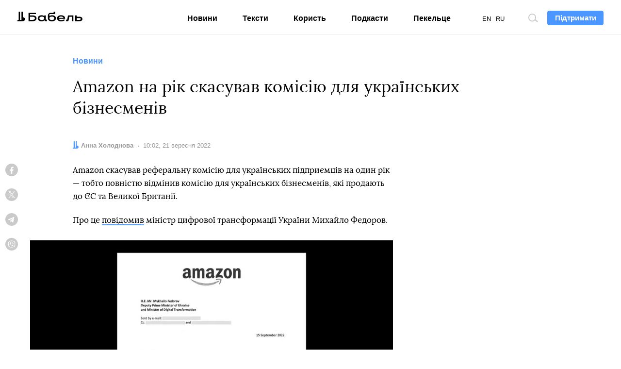

--- FILE ---
content_type: text/html; charset=utf-8
request_url: https://www.google.com/recaptcha/api2/aframe
body_size: 265
content:
<!DOCTYPE HTML><html><head><meta http-equiv="content-type" content="text/html; charset=UTF-8"></head><body><script nonce="McmkocLoOHlN2KANWsHlCA">/** Anti-fraud and anti-abuse applications only. See google.com/recaptcha */ try{var clients={'sodar':'https://pagead2.googlesyndication.com/pagead/sodar?'};window.addEventListener("message",function(a){try{if(a.source===window.parent){var b=JSON.parse(a.data);var c=clients[b['id']];if(c){var d=document.createElement('img');d.src=c+b['params']+'&rc='+(localStorage.getItem("rc::a")?sessionStorage.getItem("rc::b"):"");window.document.body.appendChild(d);sessionStorage.setItem("rc::e",parseInt(sessionStorage.getItem("rc::e")||0)+1);localStorage.setItem("rc::h",'1769257021235');}}}catch(b){}});window.parent.postMessage("_grecaptcha_ready", "*");}catch(b){}</script></body></html>

--- FILE ---
content_type: application/javascript
request_url: https://babel.ua/static/src/js/build/vendor.js?id=73fd2d242b3a3379cfff43333a826bce
body_size: 81795
content:
/*! For license information please see vendor.js.LICENSE.txt */
(self.webpackChunkthe_babel=self.webpackChunkthe_babel||[]).push([[608],{2505:(t,e,n)=>{t.exports=n(8015)},5592:(t,e,n)=>{"use strict";var r=n(9516),o=n(7522),i=n(3948),a=n(9106),u=n(9615),s=n(2012),c=n(4202),f=n(7763),l=n(6987),p=n(1928);t.exports=function(t){return new Promise((function(e,n){var v,d=t.data,h=t.headers,g=t.responseType;function y(){t.cancelToken&&t.cancelToken.unsubscribe(v),t.signal&&t.signal.removeEventListener("abort",v)}r.isFormData(d)&&delete h["Content-Type"];var m=new XMLHttpRequest;if(t.auth){var _=t.auth.username||"",b=t.auth.password?unescape(encodeURIComponent(t.auth.password)):"";h.Authorization="Basic "+btoa(_+":"+b)}var x=u(t.baseURL,t.url);function w(){if(m){var r="getAllResponseHeaders"in m?s(m.getAllResponseHeaders()):null,i={data:g&&"text"!==g&&"json"!==g?m.response:m.responseText,status:m.status,statusText:m.statusText,headers:r,config:t,request:m};o((function(t){e(t),y()}),(function(t){n(t),y()}),i),m=null}}if(m.open(t.method.toUpperCase(),a(x,t.params,t.paramsSerializer),!0),m.timeout=t.timeout,"onloadend"in m?m.onloadend=w:m.onreadystatechange=function(){m&&4===m.readyState&&(0!==m.status||m.responseURL&&0===m.responseURL.indexOf("file:"))&&setTimeout(w)},m.onabort=function(){m&&(n(f("Request aborted",t,"ECONNABORTED",m)),m=null)},m.onerror=function(){n(f("Network Error",t,null,m)),m=null},m.ontimeout=function(){var e=t.timeout?"timeout of "+t.timeout+"ms exceeded":"timeout exceeded",r=t.transitional||l.transitional;t.timeoutErrorMessage&&(e=t.timeoutErrorMessage),n(f(e,t,r.clarifyTimeoutError?"ETIMEDOUT":"ECONNABORTED",m)),m=null},r.isStandardBrowserEnv()){var A=(t.withCredentials||c(x))&&t.xsrfCookieName?i.read(t.xsrfCookieName):void 0;A&&(h[t.xsrfHeaderName]=A)}"setRequestHeader"in m&&r.forEach(h,(function(t,e){void 0===d&&"content-type"===e.toLowerCase()?delete h[e]:m.setRequestHeader(e,t)})),r.isUndefined(t.withCredentials)||(m.withCredentials=!!t.withCredentials),g&&"json"!==g&&(m.responseType=t.responseType),"function"==typeof t.onDownloadProgress&&m.addEventListener("progress",t.onDownloadProgress),"function"==typeof t.onUploadProgress&&m.upload&&m.upload.addEventListener("progress",t.onUploadProgress),(t.cancelToken||t.signal)&&(v=function(t){m&&(n(!t||t&&t.type?new p("canceled"):t),m.abort(),m=null)},t.cancelToken&&t.cancelToken.subscribe(v),t.signal&&(t.signal.aborted?v():t.signal.addEventListener("abort",v))),d||(d=null),m.send(d)}))}},8015:(t,e,n)=>{"use strict";var r=n(9516),o=n(9012),i=n(5155),a=n(5343);var u=function t(e){var n=new i(e),u=o(i.prototype.request,n);return r.extend(u,i.prototype,n),r.extend(u,n),u.create=function(n){return t(a(e,n))},u}(n(6987));u.Axios=i,u.Cancel=n(1928),u.CancelToken=n(3191),u.isCancel=n(3864),u.VERSION=n(9641).version,u.all=function(t){return Promise.all(t)},u.spread=n(7980),u.isAxiosError=n(5019),t.exports=u,t.exports.default=u},1928:t=>{"use strict";function e(t){this.message=t}e.prototype.toString=function(){return"Cancel"+(this.message?": "+this.message:"")},e.prototype.__CANCEL__=!0,t.exports=e},3191:(t,e,n)=>{"use strict";var r=n(1928);function o(t){if("function"!=typeof t)throw new TypeError("executor must be a function.");var e;this.promise=new Promise((function(t){e=t}));var n=this;this.promise.then((function(t){if(n._listeners){var e,r=n._listeners.length;for(e=0;e<r;e++)n._listeners[e](t);n._listeners=null}})),this.promise.then=function(t){var e,r=new Promise((function(t){n.subscribe(t),e=t})).then(t);return r.cancel=function(){n.unsubscribe(e)},r},t((function(t){n.reason||(n.reason=new r(t),e(n.reason))}))}o.prototype.throwIfRequested=function(){if(this.reason)throw this.reason},o.prototype.subscribe=function(t){this.reason?t(this.reason):this._listeners?this._listeners.push(t):this._listeners=[t]},o.prototype.unsubscribe=function(t){if(this._listeners){var e=this._listeners.indexOf(t);-1!==e&&this._listeners.splice(e,1)}},o.source=function(){var t;return{token:new o((function(e){t=e})),cancel:t}},t.exports=o},3864:t=>{"use strict";t.exports=function(t){return!(!t||!t.__CANCEL__)}},5155:(t,e,n)=>{"use strict";var r=n(9516),o=n(9106),i=n(3471),a=n(4490),u=n(5343),s=n(4841),c=s.validators;function f(t){this.defaults=t,this.interceptors={request:new i,response:new i}}f.prototype.request=function(t){"string"==typeof t?(t=arguments[1]||{}).url=arguments[0]:t=t||{},(t=u(this.defaults,t)).method?t.method=t.method.toLowerCase():this.defaults.method?t.method=this.defaults.method.toLowerCase():t.method="get";var e=t.transitional;void 0!==e&&s.assertOptions(e,{silentJSONParsing:c.transitional(c.boolean),forcedJSONParsing:c.transitional(c.boolean),clarifyTimeoutError:c.transitional(c.boolean)},!1);var n=[],r=!0;this.interceptors.request.forEach((function(e){"function"==typeof e.runWhen&&!1===e.runWhen(t)||(r=r&&e.synchronous,n.unshift(e.fulfilled,e.rejected))}));var o,i=[];if(this.interceptors.response.forEach((function(t){i.push(t.fulfilled,t.rejected)})),!r){var f=[a,void 0];for(Array.prototype.unshift.apply(f,n),f=f.concat(i),o=Promise.resolve(t);f.length;)o=o.then(f.shift(),f.shift());return o}for(var l=t;n.length;){var p=n.shift(),v=n.shift();try{l=p(l)}catch(t){v(t);break}}try{o=a(l)}catch(t){return Promise.reject(t)}for(;i.length;)o=o.then(i.shift(),i.shift());return o},f.prototype.getUri=function(t){return t=u(this.defaults,t),o(t.url,t.params,t.paramsSerializer).replace(/^\?/,"")},r.forEach(["delete","get","head","options"],(function(t){f.prototype[t]=function(e,n){return this.request(u(n||{},{method:t,url:e,data:(n||{}).data}))}})),r.forEach(["post","put","patch"],(function(t){f.prototype[t]=function(e,n,r){return this.request(u(r||{},{method:t,url:e,data:n}))}})),t.exports=f},3471:(t,e,n)=>{"use strict";var r=n(9516);function o(){this.handlers=[]}o.prototype.use=function(t,e,n){return this.handlers.push({fulfilled:t,rejected:e,synchronous:!!n&&n.synchronous,runWhen:n?n.runWhen:null}),this.handlers.length-1},o.prototype.eject=function(t){this.handlers[t]&&(this.handlers[t]=null)},o.prototype.forEach=function(t){r.forEach(this.handlers,(function(e){null!==e&&t(e)}))},t.exports=o},9615:(t,e,n)=>{"use strict";var r=n(9137),o=n(4680);t.exports=function(t,e){return t&&!r(e)?o(t,e):e}},7763:(t,e,n)=>{"use strict";var r=n(5449);t.exports=function(t,e,n,o,i){var a=new Error(t);return r(a,e,n,o,i)}},4490:(t,e,n)=>{"use strict";var r=n(9516),o=n(2881),i=n(3864),a=n(6987),u=n(1928);function s(t){if(t.cancelToken&&t.cancelToken.throwIfRequested(),t.signal&&t.signal.aborted)throw new u("canceled")}t.exports=function(t){return s(t),t.headers=t.headers||{},t.data=o.call(t,t.data,t.headers,t.transformRequest),t.headers=r.merge(t.headers.common||{},t.headers[t.method]||{},t.headers),r.forEach(["delete","get","head","post","put","patch","common"],(function(e){delete t.headers[e]})),(t.adapter||a.adapter)(t).then((function(e){return s(t),e.data=o.call(t,e.data,e.headers,t.transformResponse),e}),(function(e){return i(e)||(s(t),e&&e.response&&(e.response.data=o.call(t,e.response.data,e.response.headers,t.transformResponse))),Promise.reject(e)}))}},5449:t=>{"use strict";t.exports=function(t,e,n,r,o){return t.config=e,n&&(t.code=n),t.request=r,t.response=o,t.isAxiosError=!0,t.toJSON=function(){return{message:this.message,name:this.name,description:this.description,number:this.number,fileName:this.fileName,lineNumber:this.lineNumber,columnNumber:this.columnNumber,stack:this.stack,config:this.config,code:this.code,status:this.response&&this.response.status?this.response.status:null}},t}},5343:(t,e,n)=>{"use strict";var r=n(9516);t.exports=function(t,e){e=e||{};var n={};function o(t,e){return r.isPlainObject(t)&&r.isPlainObject(e)?r.merge(t,e):r.isPlainObject(e)?r.merge({},e):r.isArray(e)?e.slice():e}function i(n){return r.isUndefined(e[n])?r.isUndefined(t[n])?void 0:o(void 0,t[n]):o(t[n],e[n])}function a(t){if(!r.isUndefined(e[t]))return o(void 0,e[t])}function u(n){return r.isUndefined(e[n])?r.isUndefined(t[n])?void 0:o(void 0,t[n]):o(void 0,e[n])}function s(n){return n in e?o(t[n],e[n]):n in t?o(void 0,t[n]):void 0}var c={url:a,method:a,data:a,baseURL:u,transformRequest:u,transformResponse:u,paramsSerializer:u,timeout:u,timeoutMessage:u,withCredentials:u,adapter:u,responseType:u,xsrfCookieName:u,xsrfHeaderName:u,onUploadProgress:u,onDownloadProgress:u,decompress:u,maxContentLength:u,maxBodyLength:u,transport:u,httpAgent:u,httpsAgent:u,cancelToken:u,socketPath:u,responseEncoding:u,validateStatus:s};return r.forEach(Object.keys(t).concat(Object.keys(e)),(function(t){var e=c[t]||i,o=e(t);r.isUndefined(o)&&e!==s||(n[t]=o)})),n}},7522:(t,e,n)=>{"use strict";var r=n(7763);t.exports=function(t,e,n){var o=n.config.validateStatus;n.status&&o&&!o(n.status)?e(r("Request failed with status code "+n.status,n.config,null,n.request,n)):t(n)}},2881:(t,e,n)=>{"use strict";var r=n(9516),o=n(6987);t.exports=function(t,e,n){var i=this||o;return r.forEach(n,(function(n){t=n.call(i,t,e)})),t}},6987:(t,e,n)=>{"use strict";var r=n(5606),o=n(9516),i=n(7018),a=n(5449),u={"Content-Type":"application/x-www-form-urlencoded"};function s(t,e){!o.isUndefined(t)&&o.isUndefined(t["Content-Type"])&&(t["Content-Type"]=e)}var c,f={transitional:{silentJSONParsing:!0,forcedJSONParsing:!0,clarifyTimeoutError:!1},adapter:(("undefined"!=typeof XMLHttpRequest||void 0!==r&&"[object process]"===Object.prototype.toString.call(r))&&(c=n(5592)),c),transformRequest:[function(t,e){return i(e,"Accept"),i(e,"Content-Type"),o.isFormData(t)||o.isArrayBuffer(t)||o.isBuffer(t)||o.isStream(t)||o.isFile(t)||o.isBlob(t)?t:o.isArrayBufferView(t)?t.buffer:o.isURLSearchParams(t)?(s(e,"application/x-www-form-urlencoded;charset=utf-8"),t.toString()):o.isObject(t)||e&&"application/json"===e["Content-Type"]?(s(e,"application/json"),function(t,e,n){if(o.isString(t))try{return(e||JSON.parse)(t),o.trim(t)}catch(t){if("SyntaxError"!==t.name)throw t}return(n||JSON.stringify)(t)}(t)):t}],transformResponse:[function(t){var e=this.transitional||f.transitional,n=e&&e.silentJSONParsing,r=e&&e.forcedJSONParsing,i=!n&&"json"===this.responseType;if(i||r&&o.isString(t)&&t.length)try{return JSON.parse(t)}catch(t){if(i){if("SyntaxError"===t.name)throw a(t,this,"E_JSON_PARSE");throw t}}return t}],timeout:0,xsrfCookieName:"XSRF-TOKEN",xsrfHeaderName:"X-XSRF-TOKEN",maxContentLength:-1,maxBodyLength:-1,validateStatus:function(t){return t>=200&&t<300},headers:{common:{Accept:"application/json, text/plain, */*"}}};o.forEach(["delete","get","head"],(function(t){f.headers[t]={}})),o.forEach(["post","put","patch"],(function(t){f.headers[t]=o.merge(u)})),t.exports=f},9641:t=>{t.exports={version:"0.23.0"}},9012:t=>{"use strict";t.exports=function(t,e){return function(){for(var n=new Array(arguments.length),r=0;r<n.length;r++)n[r]=arguments[r];return t.apply(e,n)}}},9106:(t,e,n)=>{"use strict";var r=n(9516);function o(t){return encodeURIComponent(t).replace(/%3A/gi,":").replace(/%24/g,"$").replace(/%2C/gi,",").replace(/%20/g,"+").replace(/%5B/gi,"[").replace(/%5D/gi,"]")}t.exports=function(t,e,n){if(!e)return t;var i;if(n)i=n(e);else if(r.isURLSearchParams(e))i=e.toString();else{var a=[];r.forEach(e,(function(t,e){null!=t&&(r.isArray(t)?e+="[]":t=[t],r.forEach(t,(function(t){r.isDate(t)?t=t.toISOString():r.isObject(t)&&(t=JSON.stringify(t)),a.push(o(e)+"="+o(t))})))})),i=a.join("&")}if(i){var u=t.indexOf("#");-1!==u&&(t=t.slice(0,u)),t+=(-1===t.indexOf("?")?"?":"&")+i}return t}},4680:t=>{"use strict";t.exports=function(t,e){return e?t.replace(/\/+$/,"")+"/"+e.replace(/^\/+/,""):t}},3948:(t,e,n)=>{"use strict";var r=n(9516);t.exports=r.isStandardBrowserEnv()?{write:function(t,e,n,o,i,a){var u=[];u.push(t+"="+encodeURIComponent(e)),r.isNumber(n)&&u.push("expires="+new Date(n).toGMTString()),r.isString(o)&&u.push("path="+o),r.isString(i)&&u.push("domain="+i),!0===a&&u.push("secure"),document.cookie=u.join("; ")},read:function(t){var e=document.cookie.match(new RegExp("(^|;\\s*)("+t+")=([^;]*)"));return e?decodeURIComponent(e[3]):null},remove:function(t){this.write(t,"",Date.now()-864e5)}}:{write:function(){},read:function(){return null},remove:function(){}}},9137:t=>{"use strict";t.exports=function(t){return/^([a-z][a-z\d\+\-\.]*:)?\/\//i.test(t)}},5019:t=>{"use strict";t.exports=function(t){return"object"==typeof t&&!0===t.isAxiosError}},4202:(t,e,n)=>{"use strict";var r=n(9516);t.exports=r.isStandardBrowserEnv()?function(){var t,e=/(msie|trident)/i.test(navigator.userAgent),n=document.createElement("a");function o(t){var r=t;return e&&(n.setAttribute("href",r),r=n.href),n.setAttribute("href",r),{href:n.href,protocol:n.protocol?n.protocol.replace(/:$/,""):"",host:n.host,search:n.search?n.search.replace(/^\?/,""):"",hash:n.hash?n.hash.replace(/^#/,""):"",hostname:n.hostname,port:n.port,pathname:"/"===n.pathname.charAt(0)?n.pathname:"/"+n.pathname}}return t=o(window.location.href),function(e){var n=r.isString(e)?o(e):e;return n.protocol===t.protocol&&n.host===t.host}}():function(){return!0}},7018:(t,e,n)=>{"use strict";var r=n(9516);t.exports=function(t,e){r.forEach(t,(function(n,r){r!==e&&r.toUpperCase()===e.toUpperCase()&&(t[e]=n,delete t[r])}))}},2012:(t,e,n)=>{"use strict";var r=n(9516),o=["age","authorization","content-length","content-type","etag","expires","from","host","if-modified-since","if-unmodified-since","last-modified","location","max-forwards","proxy-authorization","referer","retry-after","user-agent"];t.exports=function(t){var e,n,i,a={};return t?(r.forEach(t.split("\n"),(function(t){if(i=t.indexOf(":"),e=r.trim(t.substr(0,i)).toLowerCase(),n=r.trim(t.substr(i+1)),e){if(a[e]&&o.indexOf(e)>=0)return;a[e]="set-cookie"===e?(a[e]?a[e]:[]).concat([n]):a[e]?a[e]+", "+n:n}})),a):a}},7980:t=>{"use strict";t.exports=function(t){return function(e){return t.apply(null,e)}}},4841:(t,e,n)=>{"use strict";var r=n(9641).version,o={};["object","boolean","number","function","string","symbol"].forEach((function(t,e){o[t]=function(n){return typeof n===t||"a"+(e<1?"n ":" ")+t}}));var i={};o.transitional=function(t,e,n){function o(t,e){return"[Axios v"+r+"] Transitional option '"+t+"'"+e+(n?". "+n:"")}return function(n,r,a){if(!1===t)throw new Error(o(r," has been removed"+(e?" in "+e:"")));return e&&!i[r]&&(i[r]=!0,console.warn(o(r," has been deprecated since v"+e+" and will be removed in the near future"))),!t||t(n,r,a)}},t.exports={assertOptions:function(t,e,n){if("object"!=typeof t)throw new TypeError("options must be an object");for(var r=Object.keys(t),o=r.length;o-- >0;){var i=r[o],a=e[i];if(a){var u=t[i],s=void 0===u||a(u,i,t);if(!0!==s)throw new TypeError("option "+i+" must be "+s)}else if(!0!==n)throw Error("Unknown option "+i)}},validators:o}},9516:(t,e,n)=>{"use strict";var r=n(9012),o=Object.prototype.toString;function i(t){return"[object Array]"===o.call(t)}function a(t){return void 0===t}function u(t){return null!==t&&"object"==typeof t}function s(t){if("[object Object]"!==o.call(t))return!1;var e=Object.getPrototypeOf(t);return null===e||e===Object.prototype}function c(t){return"[object Function]"===o.call(t)}function f(t,e){if(null!=t)if("object"!=typeof t&&(t=[t]),i(t))for(var n=0,r=t.length;n<r;n++)e.call(null,t[n],n,t);else for(var o in t)Object.prototype.hasOwnProperty.call(t,o)&&e.call(null,t[o],o,t)}t.exports={isArray:i,isArrayBuffer:function(t){return"[object ArrayBuffer]"===o.call(t)},isBuffer:function(t){return null!==t&&!a(t)&&null!==t.constructor&&!a(t.constructor)&&"function"==typeof t.constructor.isBuffer&&t.constructor.isBuffer(t)},isFormData:function(t){return"undefined"!=typeof FormData&&t instanceof FormData},isArrayBufferView:function(t){return"undefined"!=typeof ArrayBuffer&&ArrayBuffer.isView?ArrayBuffer.isView(t):t&&t.buffer&&t.buffer instanceof ArrayBuffer},isString:function(t){return"string"==typeof t},isNumber:function(t){return"number"==typeof t},isObject:u,isPlainObject:s,isUndefined:a,isDate:function(t){return"[object Date]"===o.call(t)},isFile:function(t){return"[object File]"===o.call(t)},isBlob:function(t){return"[object Blob]"===o.call(t)},isFunction:c,isStream:function(t){return u(t)&&c(t.pipe)},isURLSearchParams:function(t){return"undefined"!=typeof URLSearchParams&&t instanceof URLSearchParams},isStandardBrowserEnv:function(){return("undefined"==typeof navigator||"ReactNative"!==navigator.product&&"NativeScript"!==navigator.product&&"NS"!==navigator.product)&&("undefined"!=typeof window&&"undefined"!=typeof document)},forEach:f,merge:function t(){var e={};function n(n,r){s(e[r])&&s(n)?e[r]=t(e[r],n):s(n)?e[r]=t({},n):i(n)?e[r]=n.slice():e[r]=n}for(var r=0,o=arguments.length;r<o;r++)f(arguments[r],n);return e},extend:function(t,e,n){return f(e,(function(e,o){t[o]=n&&"function"==typeof e?r(e,n):e})),t},trim:function(t){return t.trim?t.trim():t.replace(/^\s+|\s+$/g,"")},stripBOM:function(t){return 65279===t.charCodeAt(0)&&(t=t.slice(1)),t}}},5580:(t,e,n)=>{var r=n(6110)(n(9325),"DataView");t.exports=r},1549:(t,e,n)=>{var r=n(2032),o=n(3862),i=n(6721),a=n(2749),u=n(5749);function s(t){var e=-1,n=null==t?0:t.length;for(this.clear();++e<n;){var r=t[e];this.set(r[0],r[1])}}s.prototype.clear=r,s.prototype.delete=o,s.prototype.get=i,s.prototype.has=a,s.prototype.set=u,t.exports=s},79:(t,e,n)=>{var r=n(3702),o=n(80),i=n(4739),a=n(8655),u=n(1175);function s(t){var e=-1,n=null==t?0:t.length;for(this.clear();++e<n;){var r=t[e];this.set(r[0],r[1])}}s.prototype.clear=r,s.prototype.delete=o,s.prototype.get=i,s.prototype.has=a,s.prototype.set=u,t.exports=s},8223:(t,e,n)=>{var r=n(6110)(n(9325),"Map");t.exports=r},3661:(t,e,n)=>{var r=n(3040),o=n(7670),i=n(289),a=n(4509),u=n(2949);function s(t){var e=-1,n=null==t?0:t.length;for(this.clear();++e<n;){var r=t[e];this.set(r[0],r[1])}}s.prototype.clear=r,s.prototype.delete=o,s.prototype.get=i,s.prototype.has=a,s.prototype.set=u,t.exports=s},2804:(t,e,n)=>{var r=n(6110)(n(9325),"Promise");t.exports=r},6545:(t,e,n)=>{var r=n(6110)(n(9325),"Set");t.exports=r},8859:(t,e,n)=>{var r=n(3661),o=n(1380),i=n(1459);function a(t){var e=-1,n=null==t?0:t.length;for(this.__data__=new r;++e<n;)this.add(t[e])}a.prototype.add=a.prototype.push=o,a.prototype.has=i,t.exports=a},7217:(t,e,n)=>{var r=n(79),o=n(1420),i=n(938),a=n(3605),u=n(9817),s=n(945);function c(t){var e=this.__data__=new r(t);this.size=e.size}c.prototype.clear=o,c.prototype.delete=i,c.prototype.get=a,c.prototype.has=u,c.prototype.set=s,t.exports=c},1873:(t,e,n)=>{var r=n(9325).Symbol;t.exports=r},7828:(t,e,n)=>{var r=n(9325).Uint8Array;t.exports=r},8303:(t,e,n)=>{var r=n(6110)(n(9325),"WeakMap");t.exports=r},3729:t=>{t.exports=function(t,e){for(var n=-1,r=null==t?0:t.length;++n<r&&!1!==e(t[n],n,t););return t}},9770:t=>{t.exports=function(t,e){for(var n=-1,r=null==t?0:t.length,o=0,i=[];++n<r;){var a=t[n];e(a,n,t)&&(i[o++]=a)}return i}},695:(t,e,n)=>{var r=n(8096),o=n(2428),i=n(6449),a=n(3656),u=n(361),s=n(7167),c=Object.prototype.hasOwnProperty;t.exports=function(t,e){var n=i(t),f=!n&&o(t),l=!n&&!f&&a(t),p=!n&&!f&&!l&&s(t),v=n||f||l||p,d=v?r(t.length,String):[],h=d.length;for(var g in t)!e&&!c.call(t,g)||v&&("length"==g||l&&("offset"==g||"parent"==g)||p&&("buffer"==g||"byteLength"==g||"byteOffset"==g)||u(g,h))||d.push(g);return d}},4932:t=>{t.exports=function(t,e){for(var n=-1,r=null==t?0:t.length,o=Array(r);++n<r;)o[n]=e(t[n],n,t);return o}},4528:t=>{t.exports=function(t,e){for(var n=-1,r=e.length,o=t.length;++n<r;)t[o+n]=e[n];return t}},4248:t=>{t.exports=function(t,e){for(var n=-1,r=null==t?0:t.length;++n<r;)if(e(t[n],n,t))return!0;return!1}},1074:t=>{t.exports=function(t){return t.split("")}},6547:(t,e,n)=>{var r=n(3360),o=n(5288),i=Object.prototype.hasOwnProperty;t.exports=function(t,e,n){var a=t[e];i.call(t,e)&&o(a,n)&&(void 0!==n||e in t)||r(t,e,n)}},6025:(t,e,n)=>{var r=n(5288);t.exports=function(t,e){for(var n=t.length;n--;)if(r(t[n][0],e))return n;return-1}},3360:(t,e,n)=>{var r=n(3243);t.exports=function(t,e,n){"__proto__"==e&&r?r(t,e,{configurable:!0,enumerable:!0,value:n,writable:!0}):t[e]=n}},909:(t,e,n)=>{var r=n(641),o=n(8329)(r);t.exports=o},2523:t=>{t.exports=function(t,e,n,r){for(var o=t.length,i=n+(r?1:-1);r?i--:++i<o;)if(e(t[i],i,t))return i;return-1}},6649:(t,e,n)=>{var r=n(3221)();t.exports=r},641:(t,e,n)=>{var r=n(6649),o=n(5950);t.exports=function(t,e){return t&&r(t,e,o)}},7422:(t,e,n)=>{var r=n(1769),o=n(7797);t.exports=function(t,e){for(var n=0,i=(e=r(e,t)).length;null!=t&&n<i;)t=t[o(e[n++])];return n&&n==i?t:void 0}},2199:(t,e,n)=>{var r=n(4528),o=n(6449);t.exports=function(t,e,n){var i=e(t);return o(t)?i:r(i,n(t))}},2552:(t,e,n)=>{var r=n(1873),o=n(659),i=n(9350),a=r?r.toStringTag:void 0;t.exports=function(t){return null==t?void 0===t?"[object Undefined]":"[object Null]":a&&a in Object(t)?o(t):i(t)}},426:t=>{var e=Object.prototype.hasOwnProperty;t.exports=function(t,n){return null!=t&&e.call(t,n)}},8077:t=>{t.exports=function(t,e){return null!=t&&e in Object(t)}},6131:(t,e,n)=>{var r=n(2523),o=n(5463),i=n(6959);t.exports=function(t,e,n){return e==e?i(t,e,n):r(t,o,n)}},7534:(t,e,n)=>{var r=n(2552),o=n(346);t.exports=function(t){return o(t)&&"[object Arguments]"==r(t)}},270:(t,e,n)=>{var r=n(7068),o=n(346);t.exports=function t(e,n,i,a,u){return e===n||(null==e||null==n||!o(e)&&!o(n)?e!=e&&n!=n:r(e,n,i,a,t,u))}},7068:(t,e,n)=>{var r=n(7217),o=n(5911),i=n(1986),a=n(689),u=n(5861),s=n(6449),c=n(3656),f=n(7167),l="[object Arguments]",p="[object Array]",v="[object Object]",d=Object.prototype.hasOwnProperty;t.exports=function(t,e,n,h,g,y){var m=s(t),_=s(e),b=m?p:u(t),x=_?p:u(e),w=(b=b==l?v:b)==v,A=(x=x==l?v:x)==v,O=b==x;if(O&&c(t)){if(!c(e))return!1;m=!0,w=!1}if(O&&!w)return y||(y=new r),m||f(t)?o(t,e,n,h,g,y):i(t,e,b,n,h,g,y);if(!(1&n)){var $=w&&d.call(t,"__wrapped__"),j=A&&d.call(e,"__wrapped__");if($||j){var C=$?t.value():t,k=j?e.value():e;return y||(y=new r),g(C,k,n,h,y)}}return!!O&&(y||(y=new r),a(t,e,n,h,g,y))}},1799:(t,e,n)=>{var r=n(7217),o=n(270);t.exports=function(t,e,n,i){var a=n.length,u=a,s=!i;if(null==t)return!u;for(t=Object(t);a--;){var c=n[a];if(s&&c[2]?c[1]!==t[c[0]]:!(c[0]in t))return!1}for(;++a<u;){var f=(c=n[a])[0],l=t[f],p=c[1];if(s&&c[2]){if(void 0===l&&!(f in t))return!1}else{var v=new r;if(i)var d=i(l,p,f,t,e,v);if(!(void 0===d?o(p,l,3,i,v):d))return!1}}return!0}},5463:t=>{t.exports=function(t){return t!=t}},5083:(t,e,n)=>{var r=n(1882),o=n(7296),i=n(3805),a=n(7473),u=/^\[object .+?Constructor\]$/,s=Function.prototype,c=Object.prototype,f=s.toString,l=c.hasOwnProperty,p=RegExp("^"+f.call(l).replace(/[\\^$.*+?()[\]{}|]/g,"\\$&").replace(/hasOwnProperty|(function).*?(?=\\\()| for .+?(?=\\\])/g,"$1.*?")+"$");t.exports=function(t){return!(!i(t)||o(t))&&(r(t)?p:u).test(a(t))}},4901:(t,e,n)=>{var r=n(2552),o=n(294),i=n(346),a={};a["[object Float32Array]"]=a["[object Float64Array]"]=a["[object Int8Array]"]=a["[object Int16Array]"]=a["[object Int32Array]"]=a["[object Uint8Array]"]=a["[object Uint8ClampedArray]"]=a["[object Uint16Array]"]=a["[object Uint32Array]"]=!0,a["[object Arguments]"]=a["[object Array]"]=a["[object ArrayBuffer]"]=a["[object Boolean]"]=a["[object DataView]"]=a["[object Date]"]=a["[object Error]"]=a["[object Function]"]=a["[object Map]"]=a["[object Number]"]=a["[object Object]"]=a["[object RegExp]"]=a["[object Set]"]=a["[object String]"]=a["[object WeakMap]"]=!1,t.exports=function(t){return i(t)&&o(t.length)&&!!a[r(t)]}},5389:(t,e,n)=>{var r=n(3663),o=n(7978),i=n(3488),a=n(6449),u=n(583);t.exports=function(t){return"function"==typeof t?t:null==t?i:"object"==typeof t?a(t)?o(t[0],t[1]):r(t):u(t)}},8984:(t,e,n)=>{var r=n(5527),o=n(3650),i=Object.prototype.hasOwnProperty;t.exports=function(t){if(!r(t))return o(t);var e=[];for(var n in Object(t))i.call(t,n)&&"constructor"!=n&&e.push(n);return e}},5128:(t,e,n)=>{var r=n(909),o=n(4894);t.exports=function(t,e){var n=-1,i=o(t)?Array(t.length):[];return r(t,(function(t,r,o){i[++n]=e(t,r,o)})),i}},3663:(t,e,n)=>{var r=n(1799),o=n(776),i=n(7197);t.exports=function(t){var e=o(t);return 1==e.length&&e[0][2]?i(e[0][0],e[0][1]):function(n){return n===t||r(n,t,e)}}},7978:(t,e,n)=>{var r=n(270),o=n(8156),i=n(631),a=n(8586),u=n(756),s=n(7197),c=n(7797);t.exports=function(t,e){return a(t)&&u(e)?s(c(t),e):function(n){var a=o(n,t);return void 0===a&&a===e?i(n,t):r(e,a,3)}}},7237:t=>{t.exports=function(t){return function(e){return null==e?void 0:e[t]}}},7255:(t,e,n)=>{var r=n(7422);t.exports=function(t){return function(e){return r(e,t)}}},3170:(t,e,n)=>{var r=n(6547),o=n(1769),i=n(361),a=n(3805),u=n(7797);t.exports=function(t,e,n,s){if(!a(t))return t;for(var c=-1,f=(e=o(e,t)).length,l=f-1,p=t;null!=p&&++c<f;){var v=u(e[c]),d=n;if("__proto__"===v||"constructor"===v||"prototype"===v)return t;if(c!=l){var h=p[v];void 0===(d=s?s(h,v,p):void 0)&&(d=a(h)?h:i(e[c+1])?[]:{})}r(p,v,d),p=p[v]}return t}},5160:t=>{t.exports=function(t,e,n){var r=-1,o=t.length;e<0&&(e=-e>o?0:o+e),(n=n>o?o:n)<0&&(n+=o),o=e>n?0:n-e>>>0,e>>>=0;for(var i=Array(o);++r<o;)i[r]=t[r+e];return i}},7721:t=>{t.exports=function(t,e){for(var n,r=-1,o=t.length;++r<o;){var i=e(t[r]);void 0!==i&&(n=void 0===n?i:n+i)}return n}},8096:t=>{t.exports=function(t,e){for(var n=-1,r=Array(t);++n<t;)r[n]=e(n);return r}},7556:(t,e,n)=>{var r=n(1873),o=n(4932),i=n(6449),a=n(4394),u=r?r.prototype:void 0,s=u?u.toString:void 0;t.exports=function t(e){if("string"==typeof e)return e;if(i(e))return o(e,t)+"";if(a(e))return s?s.call(e):"";var n=e+"";return"0"==n&&1/e==-1/0?"-0":n}},4128:(t,e,n)=>{var r=n(1800),o=/^\s+/;t.exports=function(t){return t?t.slice(0,r(t)+1).replace(o,""):t}},7301:t=>{t.exports=function(t){return function(e){return t(e)}}},9219:t=>{t.exports=function(t,e){return t.has(e)}},4066:(t,e,n)=>{var r=n(3488);t.exports=function(t){return"function"==typeof t?t:r}},1769:(t,e,n)=>{var r=n(6449),o=n(8586),i=n(1802),a=n(3222);t.exports=function(t,e){return r(t)?t:o(t,e)?[t]:i(a(t))}},8754:(t,e,n)=>{var r=n(5160);t.exports=function(t,e,n){var o=t.length;return n=void 0===n?o:n,!e&&n>=o?t:r(t,e,n)}},3875:(t,e,n)=>{var r=n(6131);t.exports=function(t,e){for(var n=t.length;n--&&r(e,t[n],0)>-1;);return n}},8380:(t,e,n)=>{var r=n(6131);t.exports=function(t,e){for(var n=-1,o=t.length;++n<o&&r(e,t[n],0)>-1;);return n}},5481:(t,e,n)=>{var r=n(9325)["__core-js_shared__"];t.exports=r},8329:(t,e,n)=>{var r=n(4894);t.exports=function(t,e){return function(n,o){if(null==n)return n;if(!r(n))return t(n,o);for(var i=n.length,a=e?i:-1,u=Object(n);(e?a--:++a<i)&&!1!==o(u[a],a,u););return n}}},3221:t=>{t.exports=function(t){return function(e,n,r){for(var o=-1,i=Object(e),a=r(e),u=a.length;u--;){var s=a[t?u:++o];if(!1===n(i[s],s,i))break}return e}}},2006:(t,e,n)=>{var r=n(5389),o=n(4894),i=n(5950);t.exports=function(t){return function(e,n,a){var u=Object(e);if(!o(e)){var s=r(n,3);e=i(e),n=function(t){return s(u[t],t,u)}}var c=t(e,n,a);return c>-1?u[s?e[c]:c]:void 0}}},3243:(t,e,n)=>{var r=n(6110),o=function(){try{var t=r(Object,"defineProperty");return t({},"",{}),t}catch(t){}}();t.exports=o},5911:(t,e,n)=>{var r=n(8859),o=n(4248),i=n(9219);t.exports=function(t,e,n,a,u,s){var c=1&n,f=t.length,l=e.length;if(f!=l&&!(c&&l>f))return!1;var p=s.get(t),v=s.get(e);if(p&&v)return p==e&&v==t;var d=-1,h=!0,g=2&n?new r:void 0;for(s.set(t,e),s.set(e,t);++d<f;){var y=t[d],m=e[d];if(a)var _=c?a(m,y,d,e,t,s):a(y,m,d,t,e,s);if(void 0!==_){if(_)continue;h=!1;break}if(g){if(!o(e,(function(t,e){if(!i(g,e)&&(y===t||u(y,t,n,a,s)))return g.push(e)}))){h=!1;break}}else if(y!==m&&!u(y,m,n,a,s)){h=!1;break}}return s.delete(t),s.delete(e),h}},1986:(t,e,n)=>{var r=n(1873),o=n(7828),i=n(5288),a=n(5911),u=n(317),s=n(4247),c=r?r.prototype:void 0,f=c?c.valueOf:void 0;t.exports=function(t,e,n,r,c,l,p){switch(n){case"[object DataView]":if(t.byteLength!=e.byteLength||t.byteOffset!=e.byteOffset)return!1;t=t.buffer,e=e.buffer;case"[object ArrayBuffer]":return!(t.byteLength!=e.byteLength||!l(new o(t),new o(e)));case"[object Boolean]":case"[object Date]":case"[object Number]":return i(+t,+e);case"[object Error]":return t.name==e.name&&t.message==e.message;case"[object RegExp]":case"[object String]":return t==e+"";case"[object Map]":var v=u;case"[object Set]":var d=1&r;if(v||(v=s),t.size!=e.size&&!d)return!1;var h=p.get(t);if(h)return h==e;r|=2,p.set(t,e);var g=a(v(t),v(e),r,c,l,p);return p.delete(t),g;case"[object Symbol]":if(f)return f.call(t)==f.call(e)}return!1}},689:(t,e,n)=>{var r=n(2),o=Object.prototype.hasOwnProperty;t.exports=function(t,e,n,i,a,u){var s=1&n,c=r(t),f=c.length;if(f!=r(e).length&&!s)return!1;for(var l=f;l--;){var p=c[l];if(!(s?p in e:o.call(e,p)))return!1}var v=u.get(t),d=u.get(e);if(v&&d)return v==e&&d==t;var h=!0;u.set(t,e),u.set(e,t);for(var g=s;++l<f;){var y=t[p=c[l]],m=e[p];if(i)var _=s?i(m,y,p,e,t,u):i(y,m,p,t,e,u);if(!(void 0===_?y===m||a(y,m,n,i,u):_)){h=!1;break}g||(g="constructor"==p)}if(h&&!g){var b=t.constructor,x=e.constructor;b==x||!("constructor"in t)||!("constructor"in e)||"function"==typeof b&&b instanceof b&&"function"==typeof x&&x instanceof x||(h=!1)}return u.delete(t),u.delete(e),h}},4840:(t,e,n)=>{var r="object"==typeof n.g&&n.g&&n.g.Object===Object&&n.g;t.exports=r},2:(t,e,n)=>{var r=n(2199),o=n(4664),i=n(5950);t.exports=function(t){return r(t,i,o)}},2651:(t,e,n)=>{var r=n(4218);t.exports=function(t,e){var n=t.__data__;return r(e)?n["string"==typeof e?"string":"hash"]:n.map}},776:(t,e,n)=>{var r=n(756),o=n(5950);t.exports=function(t){for(var e=o(t),n=e.length;n--;){var i=e[n],a=t[i];e[n]=[i,a,r(a)]}return e}},6110:(t,e,n)=>{var r=n(5083),o=n(392);t.exports=function(t,e){var n=o(t,e);return r(n)?n:void 0}},659:(t,e,n)=>{var r=n(1873),o=Object.prototype,i=o.hasOwnProperty,a=o.toString,u=r?r.toStringTag:void 0;t.exports=function(t){var e=i.call(t,u),n=t[u];try{t[u]=void 0;var r=!0}catch(t){}var o=a.call(t);return r&&(e?t[u]=n:delete t[u]),o}},4664:(t,e,n)=>{var r=n(9770),o=n(3345),i=Object.prototype.propertyIsEnumerable,a=Object.getOwnPropertySymbols,u=a?function(t){return null==t?[]:(t=Object(t),r(a(t),(function(e){return i.call(t,e)})))}:o;t.exports=u},5861:(t,e,n)=>{var r=n(5580),o=n(8223),i=n(2804),a=n(6545),u=n(8303),s=n(2552),c=n(7473),f="[object Map]",l="[object Promise]",p="[object Set]",v="[object WeakMap]",d="[object DataView]",h=c(r),g=c(o),y=c(i),m=c(a),_=c(u),b=s;(r&&b(new r(new ArrayBuffer(1)))!=d||o&&b(new o)!=f||i&&b(i.resolve())!=l||a&&b(new a)!=p||u&&b(new u)!=v)&&(b=function(t){var e=s(t),n="[object Object]"==e?t.constructor:void 0,r=n?c(n):"";if(r)switch(r){case h:return d;case g:return f;case y:return l;case m:return p;case _:return v}return e}),t.exports=b},392:t=>{t.exports=function(t,e){return null==t?void 0:t[e]}},9326:(t,e,n)=>{var r=n(1769),o=n(2428),i=n(6449),a=n(361),u=n(294),s=n(7797);t.exports=function(t,e,n){for(var c=-1,f=(e=r(e,t)).length,l=!1;++c<f;){var p=s(e[c]);if(!(l=null!=t&&n(t,p)))break;t=t[p]}return l||++c!=f?l:!!(f=null==t?0:t.length)&&u(f)&&a(p,f)&&(i(t)||o(t))}},9698:t=>{var e=RegExp("[\\u200d\\ud800-\\udfff\\u0300-\\u036f\\ufe20-\\ufe2f\\u20d0-\\u20ff\\ufe0e\\ufe0f]");t.exports=function(t){return e.test(t)}},2032:(t,e,n)=>{var r=n(1042);t.exports=function(){this.__data__=r?r(null):{},this.size=0}},3862:t=>{t.exports=function(t){var e=this.has(t)&&delete this.__data__[t];return this.size-=e?1:0,e}},6721:(t,e,n)=>{var r=n(1042),o=Object.prototype.hasOwnProperty;t.exports=function(t){var e=this.__data__;if(r){var n=e[t];return"__lodash_hash_undefined__"===n?void 0:n}return o.call(e,t)?e[t]:void 0}},2749:(t,e,n)=>{var r=n(1042),o=Object.prototype.hasOwnProperty;t.exports=function(t){var e=this.__data__;return r?void 0!==e[t]:o.call(e,t)}},5749:(t,e,n)=>{var r=n(1042);t.exports=function(t,e){var n=this.__data__;return this.size+=this.has(t)?0:1,n[t]=r&&void 0===e?"__lodash_hash_undefined__":e,this}},361:t=>{var e=/^(?:0|[1-9]\d*)$/;t.exports=function(t,n){var r=typeof t;return!!(n=null==n?9007199254740991:n)&&("number"==r||"symbol"!=r&&e.test(t))&&t>-1&&t%1==0&&t<n}},8586:(t,e,n)=>{var r=n(6449),o=n(4394),i=/\.|\[(?:[^[\]]*|(["'])(?:(?!\1)[^\\]|\\.)*?\1)\]/,a=/^\w*$/;t.exports=function(t,e){if(r(t))return!1;var n=typeof t;return!("number"!=n&&"symbol"!=n&&"boolean"!=n&&null!=t&&!o(t))||(a.test(t)||!i.test(t)||null!=e&&t in Object(e))}},4218:t=>{t.exports=function(t){var e=typeof t;return"string"==e||"number"==e||"symbol"==e||"boolean"==e?"__proto__"!==t:null===t}},7296:(t,e,n)=>{var r,o=n(5481),i=(r=/[^.]+$/.exec(o&&o.keys&&o.keys.IE_PROTO||""))?"Symbol(src)_1."+r:"";t.exports=function(t){return!!i&&i in t}},5527:t=>{var e=Object.prototype;t.exports=function(t){var n=t&&t.constructor;return t===("function"==typeof n&&n.prototype||e)}},756:(t,e,n)=>{var r=n(3805);t.exports=function(t){return t==t&&!r(t)}},3702:t=>{t.exports=function(){this.__data__=[],this.size=0}},80:(t,e,n)=>{var r=n(6025),o=Array.prototype.splice;t.exports=function(t){var e=this.__data__,n=r(e,t);return!(n<0)&&(n==e.length-1?e.pop():o.call(e,n,1),--this.size,!0)}},4739:(t,e,n)=>{var r=n(6025);t.exports=function(t){var e=this.__data__,n=r(e,t);return n<0?void 0:e[n][1]}},8655:(t,e,n)=>{var r=n(6025);t.exports=function(t){return r(this.__data__,t)>-1}},1175:(t,e,n)=>{var r=n(6025);t.exports=function(t,e){var n=this.__data__,o=r(n,t);return o<0?(++this.size,n.push([t,e])):n[o][1]=e,this}},3040:(t,e,n)=>{var r=n(1549),o=n(79),i=n(8223);t.exports=function(){this.size=0,this.__data__={hash:new r,map:new(i||o),string:new r}}},7670:(t,e,n)=>{var r=n(2651);t.exports=function(t){var e=r(this,t).delete(t);return this.size-=e?1:0,e}},289:(t,e,n)=>{var r=n(2651);t.exports=function(t){return r(this,t).get(t)}},4509:(t,e,n)=>{var r=n(2651);t.exports=function(t){return r(this,t).has(t)}},2949:(t,e,n)=>{var r=n(2651);t.exports=function(t,e){var n=r(this,t),o=n.size;return n.set(t,e),this.size+=n.size==o?0:1,this}},317:t=>{t.exports=function(t){var e=-1,n=Array(t.size);return t.forEach((function(t,r){n[++e]=[r,t]})),n}},7197:t=>{t.exports=function(t,e){return function(n){return null!=n&&(n[t]===e&&(void 0!==e||t in Object(n)))}}},2224:(t,e,n)=>{var r=n(104);t.exports=function(t){var e=r(t,(function(t){return 500===n.size&&n.clear(),t})),n=e.cache;return e}},1042:(t,e,n)=>{var r=n(6110)(Object,"create");t.exports=r},3650:(t,e,n)=>{var r=n(4335)(Object.keys,Object);t.exports=r},6009:(t,e,n)=>{t=n.nmd(t);var r=n(4840),o=e&&!e.nodeType&&e,i=o&&t&&!t.nodeType&&t,a=i&&i.exports===o&&r.process,u=function(){try{var t=i&&i.require&&i.require("util").types;return t||a&&a.binding&&a.binding("util")}catch(t){}}();t.exports=u},9350:t=>{var e=Object.prototype.toString;t.exports=function(t){return e.call(t)}},4335:t=>{t.exports=function(t,e){return function(n){return t(e(n))}}},9325:(t,e,n)=>{var r=n(4840),o="object"==typeof self&&self&&self.Object===Object&&self,i=r||o||Function("return this")();t.exports=i},1380:t=>{t.exports=function(t){return this.__data__.set(t,"__lodash_hash_undefined__"),this}},1459:t=>{t.exports=function(t){return this.__data__.has(t)}},4247:t=>{t.exports=function(t){var e=-1,n=Array(t.size);return t.forEach((function(t){n[++e]=t})),n}},1420:(t,e,n)=>{var r=n(79);t.exports=function(){this.__data__=new r,this.size=0}},938:t=>{t.exports=function(t){var e=this.__data__,n=e.delete(t);return this.size=e.size,n}},3605:t=>{t.exports=function(t){return this.__data__.get(t)}},9817:t=>{t.exports=function(t){return this.__data__.has(t)}},945:(t,e,n)=>{var r=n(79),o=n(8223),i=n(3661);t.exports=function(t,e){var n=this.__data__;if(n instanceof r){var a=n.__data__;if(!o||a.length<199)return a.push([t,e]),this.size=++n.size,this;n=this.__data__=new i(a)}return n.set(t,e),this.size=n.size,this}},6959:t=>{t.exports=function(t,e,n){for(var r=n-1,o=t.length;++r<o;)if(t[r]===e)return r;return-1}},3912:(t,e,n)=>{var r=n(1074),o=n(9698),i=n(2054);t.exports=function(t){return o(t)?i(t):r(t)}},1802:(t,e,n)=>{var r=n(2224),o=/[^.[\]]+|\[(?:(-?\d+(?:\.\d+)?)|(["'])((?:(?!\2)[^\\]|\\.)*?)\2)\]|(?=(?:\.|\[\])(?:\.|\[\]|$))/g,i=/\\(\\)?/g,a=r((function(t){var e=[];return 46===t.charCodeAt(0)&&e.push(""),t.replace(o,(function(t,n,r,o){e.push(r?o.replace(i,"$1"):n||t)})),e}));t.exports=a},7797:(t,e,n)=>{var r=n(4394);t.exports=function(t){if("string"==typeof t||r(t))return t;var e=t+"";return"0"==e&&1/t==-1/0?"-0":e}},7473:t=>{var e=Function.prototype.toString;t.exports=function(t){if(null!=t){try{return e.call(t)}catch(t){}try{return t+""}catch(t){}}return""}},1800:t=>{var e=/\s/;t.exports=function(t){for(var n=t.length;n--&&e.test(t.charAt(n)););return n}},2054:t=>{var e="\\ud800-\\udfff",n="["+e+"]",r="[\\u0300-\\u036f\\ufe20-\\ufe2f\\u20d0-\\u20ff]",o="\\ud83c[\\udffb-\\udfff]",i="[^"+e+"]",a="(?:\\ud83c[\\udde6-\\uddff]){2}",u="[\\ud800-\\udbff][\\udc00-\\udfff]",s="(?:"+r+"|"+o+")"+"?",c="[\\ufe0e\\ufe0f]?",f=c+s+("(?:\\u200d(?:"+[i,a,u].join("|")+")"+c+s+")*"),l="(?:"+[i+r+"?",r,a,u,n].join("|")+")",p=RegExp(o+"(?="+o+")|"+l+f,"g");t.exports=function(t){return t.match(p)||[]}},8221:(t,e,n)=>{var r=n(3805),o=n(124),i=n(9374),a=Math.max,u=Math.min;t.exports=function(t,e,n){var s,c,f,l,p,v,d=0,h=!1,g=!1,y=!0;if("function"!=typeof t)throw new TypeError("Expected a function");function m(e){var n=s,r=c;return s=c=void 0,d=e,l=t.apply(r,n)}function _(t){var n=t-v;return void 0===v||n>=e||n<0||g&&t-d>=f}function b(){var t=o();if(_(t))return x(t);p=setTimeout(b,function(t){var n=e-(t-v);return g?u(n,f-(t-d)):n}(t))}function x(t){return p=void 0,y&&s?m(t):(s=c=void 0,l)}function w(){var t=o(),n=_(t);if(s=arguments,c=this,v=t,n){if(void 0===p)return function(t){return d=t,p=setTimeout(b,e),h?m(t):l}(v);if(g)return clearTimeout(p),p=setTimeout(b,e),m(v)}return void 0===p&&(p=setTimeout(b,e)),l}return e=i(e)||0,r(n)&&(h=!!n.leading,f=(g="maxWait"in n)?a(i(n.maxWait)||0,e):f,y="trailing"in n?!!n.trailing:y),w.cancel=function(){void 0!==p&&clearTimeout(p),d=0,s=v=c=p=void 0},w.flush=function(){return void 0===p?l:x(o())},w}},6135:(t,e,n)=>{t.exports=n(9754)},5288:t=>{t.exports=function(t,e){return t===e||t!=t&&e!=e}},7309:(t,e,n)=>{var r=n(2006)(n(4713));t.exports=r},4713:(t,e,n)=>{var r=n(2523),o=n(5389),i=n(1489),a=Math.max;t.exports=function(t,e,n){var u=null==t?0:t.length;if(!u)return-1;var s=null==n?0:i(n);return s<0&&(s=a(u+s,0)),r(t,o(e,3),s)}},9754:(t,e,n)=>{var r=n(3729),o=n(909),i=n(4066),a=n(6449);t.exports=function(t,e){return(a(t)?r:o)(t,i(e))}},8156:(t,e,n)=>{var r=n(7422);t.exports=function(t,e,n){var o=null==t?void 0:r(t,e);return void 0===o?n:o}},1448:(t,e,n)=>{var r=n(426),o=n(9326);t.exports=function(t,e){return null!=t&&o(t,e,r)}},631:(t,e,n)=>{var r=n(8077),o=n(9326);t.exports=function(t,e){return null!=t&&o(t,e,r)}},3488:t=>{t.exports=function(t){return t}},2428:(t,e,n)=>{var r=n(7534),o=n(346),i=Object.prototype,a=i.hasOwnProperty,u=i.propertyIsEnumerable,s=r(function(){return arguments}())?r:function(t){return o(t)&&a.call(t,"callee")&&!u.call(t,"callee")};t.exports=s},6449:t=>{var e=Array.isArray;t.exports=e},4894:(t,e,n)=>{var r=n(1882),o=n(294);t.exports=function(t){return null!=t&&o(t.length)&&!r(t)}},3656:(t,e,n)=>{t=n.nmd(t);var r=n(9325),o=n(9935),i=e&&!e.nodeType&&e,a=i&&t&&!t.nodeType&&t,u=a&&a.exports===i?r.Buffer:void 0,s=(u?u.isBuffer:void 0)||o;t.exports=s},1882:(t,e,n)=>{var r=n(2552),o=n(3805);t.exports=function(t){if(!o(t))return!1;var e=r(t);return"[object Function]"==e||"[object GeneratorFunction]"==e||"[object AsyncFunction]"==e||"[object Proxy]"==e}},294:t=>{t.exports=function(t){return"number"==typeof t&&t>-1&&t%1==0&&t<=9007199254740991}},3805:t=>{t.exports=function(t){var e=typeof t;return null!=t&&("object"==e||"function"==e)}},346:t=>{t.exports=function(t){return null!=t&&"object"==typeof t}},4394:(t,e,n)=>{var r=n(2552),o=n(346);t.exports=function(t){return"symbol"==typeof t||o(t)&&"[object Symbol]"==r(t)}},7167:(t,e,n)=>{var r=n(4901),o=n(7301),i=n(6009),a=i&&i.isTypedArray,u=a?o(a):r;t.exports=u},5950:(t,e,n)=>{var r=n(695),o=n(8984),i=n(4894);t.exports=function(t){return i(t)?r(t):o(t)}},8090:t=>{t.exports=function(t){var e=null==t?0:t.length;return e?t[e-1]:void 0}},2543:function(t,e,n){var r;t=n.nmd(t),function(){var o,i="Expected a function",a="__lodash_hash_undefined__",u="__lodash_placeholder__",s=16,c=32,f=64,l=128,p=256,v=1/0,d=9007199254740991,h=NaN,g=4294967295,y=[["ary",l],["bind",1],["bindKey",2],["curry",8],["curryRight",s],["flip",512],["partial",c],["partialRight",f],["rearg",p]],m="[object Arguments]",_="[object Array]",b="[object Boolean]",x="[object Date]",w="[object Error]",A="[object Function]",O="[object GeneratorFunction]",$="[object Map]",j="[object Number]",C="[object Object]",k="[object Promise]",S="[object RegExp]",E="[object Set]",T="[object String]",N="[object Symbol]",I="[object WeakMap]",L="[object ArrayBuffer]",R="[object DataView]",D="[object Float32Array]",P="[object Float64Array]",M="[object Int8Array]",F="[object Int16Array]",z="[object Int32Array]",U="[object Uint8Array]",B="[object Uint8ClampedArray]",W="[object Uint16Array]",H="[object Uint32Array]",q=/\b__p \+= '';/g,V=/\b(__p \+=) '' \+/g,J=/(__e\(.*?\)|\b__t\)) \+\n'';/g,K=/&(?:amp|lt|gt|quot|#39);/g,Z=/[&<>"']/g,G=RegExp(K.source),X=RegExp(Z.source),Y=/<%-([\s\S]+?)%>/g,Q=/<%([\s\S]+?)%>/g,tt=/<%=([\s\S]+?)%>/g,et=/\.|\[(?:[^[\]]*|(["'])(?:(?!\1)[^\\]|\\.)*?\1)\]/,nt=/^\w*$/,rt=/[^.[\]]+|\[(?:(-?\d+(?:\.\d+)?)|(["'])((?:(?!\2)[^\\]|\\.)*?)\2)\]|(?=(?:\.|\[\])(?:\.|\[\]|$))/g,ot=/[\\^$.*+?()[\]{}|]/g,it=RegExp(ot.source),at=/^\s+/,ut=/\s/,st=/\{(?:\n\/\* \[wrapped with .+\] \*\/)?\n?/,ct=/\{\n\/\* \[wrapped with (.+)\] \*/,ft=/,? & /,lt=/[^\x00-\x2f\x3a-\x40\x5b-\x60\x7b-\x7f]+/g,pt=/[()=,{}\[\]\/\s]/,vt=/\\(\\)?/g,dt=/\$\{([^\\}]*(?:\\.[^\\}]*)*)\}/g,ht=/\w*$/,gt=/^[-+]0x[0-9a-f]+$/i,yt=/^0b[01]+$/i,mt=/^\[object .+?Constructor\]$/,_t=/^0o[0-7]+$/i,bt=/^(?:0|[1-9]\d*)$/,xt=/[\xc0-\xd6\xd8-\xf6\xf8-\xff\u0100-\u017f]/g,wt=/($^)/,At=/['\n\r\u2028\u2029\\]/g,Ot="\\ud800-\\udfff",$t="\\u0300-\\u036f\\ufe20-\\ufe2f\\u20d0-\\u20ff",jt="\\u2700-\\u27bf",Ct="a-z\\xdf-\\xf6\\xf8-\\xff",kt="A-Z\\xc0-\\xd6\\xd8-\\xde",St="\\ufe0e\\ufe0f",Et="\\xac\\xb1\\xd7\\xf7\\x00-\\x2f\\x3a-\\x40\\x5b-\\x60\\x7b-\\xbf\\u2000-\\u206f \\t\\x0b\\f\\xa0\\ufeff\\n\\r\\u2028\\u2029\\u1680\\u180e\\u2000\\u2001\\u2002\\u2003\\u2004\\u2005\\u2006\\u2007\\u2008\\u2009\\u200a\\u202f\\u205f\\u3000",Tt="['’]",Nt="["+Ot+"]",It="["+Et+"]",Lt="["+$t+"]",Rt="\\d+",Dt="["+jt+"]",Pt="["+Ct+"]",Mt="[^"+Ot+Et+Rt+jt+Ct+kt+"]",Ft="\\ud83c[\\udffb-\\udfff]",zt="[^"+Ot+"]",Ut="(?:\\ud83c[\\udde6-\\uddff]){2}",Bt="[\\ud800-\\udbff][\\udc00-\\udfff]",Wt="["+kt+"]",Ht="\\u200d",qt="(?:"+Pt+"|"+Mt+")",Vt="(?:"+Wt+"|"+Mt+")",Jt="(?:['’](?:d|ll|m|re|s|t|ve))?",Kt="(?:['’](?:D|LL|M|RE|S|T|VE))?",Zt="(?:"+Lt+"|"+Ft+")"+"?",Gt="["+St+"]?",Xt=Gt+Zt+("(?:"+Ht+"(?:"+[zt,Ut,Bt].join("|")+")"+Gt+Zt+")*"),Yt="(?:"+[Dt,Ut,Bt].join("|")+")"+Xt,Qt="(?:"+[zt+Lt+"?",Lt,Ut,Bt,Nt].join("|")+")",te=RegExp(Tt,"g"),ee=RegExp(Lt,"g"),ne=RegExp(Ft+"(?="+Ft+")|"+Qt+Xt,"g"),re=RegExp([Wt+"?"+Pt+"+"+Jt+"(?="+[It,Wt,"$"].join("|")+")",Vt+"+"+Kt+"(?="+[It,Wt+qt,"$"].join("|")+")",Wt+"?"+qt+"+"+Jt,Wt+"+"+Kt,"\\d*(?:1ST|2ND|3RD|(?![123])\\dTH)(?=\\b|[a-z_])","\\d*(?:1st|2nd|3rd|(?![123])\\dth)(?=\\b|[A-Z_])",Rt,Yt].join("|"),"g"),oe=RegExp("["+Ht+Ot+$t+St+"]"),ie=/[a-z][A-Z]|[A-Z]{2}[a-z]|[0-9][a-zA-Z]|[a-zA-Z][0-9]|[^a-zA-Z0-9 ]/,ae=["Array","Buffer","DataView","Date","Error","Float32Array","Float64Array","Function","Int8Array","Int16Array","Int32Array","Map","Math","Object","Promise","RegExp","Set","String","Symbol","TypeError","Uint8Array","Uint8ClampedArray","Uint16Array","Uint32Array","WeakMap","_","clearTimeout","isFinite","parseInt","setTimeout"],ue=-1,se={};se[D]=se[P]=se[M]=se[F]=se[z]=se[U]=se[B]=se[W]=se[H]=!0,se[m]=se[_]=se[L]=se[b]=se[R]=se[x]=se[w]=se[A]=se[$]=se[j]=se[C]=se[S]=se[E]=se[T]=se[I]=!1;var ce={};ce[m]=ce[_]=ce[L]=ce[R]=ce[b]=ce[x]=ce[D]=ce[P]=ce[M]=ce[F]=ce[z]=ce[$]=ce[j]=ce[C]=ce[S]=ce[E]=ce[T]=ce[N]=ce[U]=ce[B]=ce[W]=ce[H]=!0,ce[w]=ce[A]=ce[I]=!1;var fe={"\\":"\\","'":"'","\n":"n","\r":"r","\u2028":"u2028","\u2029":"u2029"},le=parseFloat,pe=parseInt,ve="object"==typeof n.g&&n.g&&n.g.Object===Object&&n.g,de="object"==typeof self&&self&&self.Object===Object&&self,he=ve||de||Function("return this")(),ge=e&&!e.nodeType&&e,ye=ge&&t&&!t.nodeType&&t,me=ye&&ye.exports===ge,_e=me&&ve.process,be=function(){try{var t=ye&&ye.require&&ye.require("util").types;return t||_e&&_e.binding&&_e.binding("util")}catch(t){}}(),xe=be&&be.isArrayBuffer,we=be&&be.isDate,Ae=be&&be.isMap,Oe=be&&be.isRegExp,$e=be&&be.isSet,je=be&&be.isTypedArray;function Ce(t,e,n){switch(n.length){case 0:return t.call(e);case 1:return t.call(e,n[0]);case 2:return t.call(e,n[0],n[1]);case 3:return t.call(e,n[0],n[1],n[2])}return t.apply(e,n)}function ke(t,e,n,r){for(var o=-1,i=null==t?0:t.length;++o<i;){var a=t[o];e(r,a,n(a),t)}return r}function Se(t,e){for(var n=-1,r=null==t?0:t.length;++n<r&&!1!==e(t[n],n,t););return t}function Ee(t,e){for(var n=null==t?0:t.length;n--&&!1!==e(t[n],n,t););return t}function Te(t,e){for(var n=-1,r=null==t?0:t.length;++n<r;)if(!e(t[n],n,t))return!1;return!0}function Ne(t,e){for(var n=-1,r=null==t?0:t.length,o=0,i=[];++n<r;){var a=t[n];e(a,n,t)&&(i[o++]=a)}return i}function Ie(t,e){return!!(null==t?0:t.length)&&We(t,e,0)>-1}function Le(t,e,n){for(var r=-1,o=null==t?0:t.length;++r<o;)if(n(e,t[r]))return!0;return!1}function Re(t,e){for(var n=-1,r=null==t?0:t.length,o=Array(r);++n<r;)o[n]=e(t[n],n,t);return o}function De(t,e){for(var n=-1,r=e.length,o=t.length;++n<r;)t[o+n]=e[n];return t}function Pe(t,e,n,r){var o=-1,i=null==t?0:t.length;for(r&&i&&(n=t[++o]);++o<i;)n=e(n,t[o],o,t);return n}function Me(t,e,n,r){var o=null==t?0:t.length;for(r&&o&&(n=t[--o]);o--;)n=e(n,t[o],o,t);return n}function Fe(t,e){for(var n=-1,r=null==t?0:t.length;++n<r;)if(e(t[n],n,t))return!0;return!1}var ze=Je("length");function Ue(t,e,n){var r;return n(t,(function(t,n,o){if(e(t,n,o))return r=n,!1})),r}function Be(t,e,n,r){for(var o=t.length,i=n+(r?1:-1);r?i--:++i<o;)if(e(t[i],i,t))return i;return-1}function We(t,e,n){return e==e?function(t,e,n){var r=n-1,o=t.length;for(;++r<o;)if(t[r]===e)return r;return-1}(t,e,n):Be(t,qe,n)}function He(t,e,n,r){for(var o=n-1,i=t.length;++o<i;)if(r(t[o],e))return o;return-1}function qe(t){return t!=t}function Ve(t,e){var n=null==t?0:t.length;return n?Ge(t,e)/n:h}function Je(t){return function(e){return null==e?o:e[t]}}function Ke(t){return function(e){return null==t?o:t[e]}}function Ze(t,e,n,r,o){return o(t,(function(t,o,i){n=r?(r=!1,t):e(n,t,o,i)})),n}function Ge(t,e){for(var n,r=-1,i=t.length;++r<i;){var a=e(t[r]);a!==o&&(n=n===o?a:n+a)}return n}function Xe(t,e){for(var n=-1,r=Array(t);++n<t;)r[n]=e(n);return r}function Ye(t){return t?t.slice(0,gn(t)+1).replace(at,""):t}function Qe(t){return function(e){return t(e)}}function tn(t,e){return Re(e,(function(e){return t[e]}))}function en(t,e){return t.has(e)}function nn(t,e){for(var n=-1,r=t.length;++n<r&&We(e,t[n],0)>-1;);return n}function rn(t,e){for(var n=t.length;n--&&We(e,t[n],0)>-1;);return n}var on=Ke({À:"A",Á:"A",Â:"A",Ã:"A",Ä:"A",Å:"A",à:"a",á:"a",â:"a",ã:"a",ä:"a",å:"a",Ç:"C",ç:"c",Ð:"D",ð:"d",È:"E",É:"E",Ê:"E",Ë:"E",è:"e",é:"e",ê:"e",ë:"e",Ì:"I",Í:"I",Î:"I",Ï:"I",ì:"i",í:"i",î:"i",ï:"i",Ñ:"N",ñ:"n",Ò:"O",Ó:"O",Ô:"O",Õ:"O",Ö:"O",Ø:"O",ò:"o",ó:"o",ô:"o",õ:"o",ö:"o",ø:"o",Ù:"U",Ú:"U",Û:"U",Ü:"U",ù:"u",ú:"u",û:"u",ü:"u",Ý:"Y",ý:"y",ÿ:"y",Æ:"Ae",æ:"ae",Þ:"Th",þ:"th",ß:"ss",Ā:"A",Ă:"A",Ą:"A",ā:"a",ă:"a",ą:"a",Ć:"C",Ĉ:"C",Ċ:"C",Č:"C",ć:"c",ĉ:"c",ċ:"c",č:"c",Ď:"D",Đ:"D",ď:"d",đ:"d",Ē:"E",Ĕ:"E",Ė:"E",Ę:"E",Ě:"E",ē:"e",ĕ:"e",ė:"e",ę:"e",ě:"e",Ĝ:"G",Ğ:"G",Ġ:"G",Ģ:"G",ĝ:"g",ğ:"g",ġ:"g",ģ:"g",Ĥ:"H",Ħ:"H",ĥ:"h",ħ:"h",Ĩ:"I",Ī:"I",Ĭ:"I",Į:"I",İ:"I",ĩ:"i",ī:"i",ĭ:"i",į:"i",ı:"i",Ĵ:"J",ĵ:"j",Ķ:"K",ķ:"k",ĸ:"k",Ĺ:"L",Ļ:"L",Ľ:"L",Ŀ:"L",Ł:"L",ĺ:"l",ļ:"l",ľ:"l",ŀ:"l",ł:"l",Ń:"N",Ņ:"N",Ň:"N",Ŋ:"N",ń:"n",ņ:"n",ň:"n",ŋ:"n",Ō:"O",Ŏ:"O",Ő:"O",ō:"o",ŏ:"o",ő:"o",Ŕ:"R",Ŗ:"R",Ř:"R",ŕ:"r",ŗ:"r",ř:"r",Ś:"S",Ŝ:"S",Ş:"S",Š:"S",ś:"s",ŝ:"s",ş:"s",š:"s",Ţ:"T",Ť:"T",Ŧ:"T",ţ:"t",ť:"t",ŧ:"t",Ũ:"U",Ū:"U",Ŭ:"U",Ů:"U",Ű:"U",Ų:"U",ũ:"u",ū:"u",ŭ:"u",ů:"u",ű:"u",ų:"u",Ŵ:"W",ŵ:"w",Ŷ:"Y",ŷ:"y",Ÿ:"Y",Ź:"Z",Ż:"Z",Ž:"Z",ź:"z",ż:"z",ž:"z",Ĳ:"IJ",ĳ:"ij",Œ:"Oe",œ:"oe",ŉ:"'n",ſ:"s"}),an=Ke({"&":"&amp;","<":"&lt;",">":"&gt;",'"':"&quot;","'":"&#39;"});function un(t){return"\\"+fe[t]}function sn(t){return oe.test(t)}function cn(t){var e=-1,n=Array(t.size);return t.forEach((function(t,r){n[++e]=[r,t]})),n}function fn(t,e){return function(n){return t(e(n))}}function ln(t,e){for(var n=-1,r=t.length,o=0,i=[];++n<r;){var a=t[n];a!==e&&a!==u||(t[n]=u,i[o++]=n)}return i}function pn(t){var e=-1,n=Array(t.size);return t.forEach((function(t){n[++e]=t})),n}function vn(t){var e=-1,n=Array(t.size);return t.forEach((function(t){n[++e]=[t,t]})),n}function dn(t){return sn(t)?function(t){var e=ne.lastIndex=0;for(;ne.test(t);)++e;return e}(t):ze(t)}function hn(t){return sn(t)?function(t){return t.match(ne)||[]}(t):function(t){return t.split("")}(t)}function gn(t){for(var e=t.length;e--&&ut.test(t.charAt(e)););return e}var yn=Ke({"&amp;":"&","&lt;":"<","&gt;":">","&quot;":'"',"&#39;":"'"});var mn=function t(e){var n,r=(e=null==e?he:mn.defaults(he.Object(),e,mn.pick(he,ae))).Array,ut=e.Date,Ot=e.Error,$t=e.Function,jt=e.Math,Ct=e.Object,kt=e.RegExp,St=e.String,Et=e.TypeError,Tt=r.prototype,Nt=$t.prototype,It=Ct.prototype,Lt=e["__core-js_shared__"],Rt=Nt.toString,Dt=It.hasOwnProperty,Pt=0,Mt=(n=/[^.]+$/.exec(Lt&&Lt.keys&&Lt.keys.IE_PROTO||""))?"Symbol(src)_1."+n:"",Ft=It.toString,zt=Rt.call(Ct),Ut=he._,Bt=kt("^"+Rt.call(Dt).replace(ot,"\\$&").replace(/hasOwnProperty|(function).*?(?=\\\()| for .+?(?=\\\])/g,"$1.*?")+"$"),Wt=me?e.Buffer:o,Ht=e.Symbol,qt=e.Uint8Array,Vt=Wt?Wt.allocUnsafe:o,Jt=fn(Ct.getPrototypeOf,Ct),Kt=Ct.create,Zt=It.propertyIsEnumerable,Gt=Tt.splice,Xt=Ht?Ht.isConcatSpreadable:o,Yt=Ht?Ht.iterator:o,Qt=Ht?Ht.toStringTag:o,ne=function(){try{var t=vi(Ct,"defineProperty");return t({},"",{}),t}catch(t){}}(),oe=e.clearTimeout!==he.clearTimeout&&e.clearTimeout,fe=ut&&ut.now!==he.Date.now&&ut.now,ve=e.setTimeout!==he.setTimeout&&e.setTimeout,de=jt.ceil,ge=jt.floor,ye=Ct.getOwnPropertySymbols,_e=Wt?Wt.isBuffer:o,be=e.isFinite,ze=Tt.join,Ke=fn(Ct.keys,Ct),_n=jt.max,bn=jt.min,xn=ut.now,wn=e.parseInt,An=jt.random,On=Tt.reverse,$n=vi(e,"DataView"),jn=vi(e,"Map"),Cn=vi(e,"Promise"),kn=vi(e,"Set"),Sn=vi(e,"WeakMap"),En=vi(Ct,"create"),Tn=Sn&&new Sn,Nn={},In=Fi($n),Ln=Fi(jn),Rn=Fi(Cn),Dn=Fi(kn),Pn=Fi(Sn),Mn=Ht?Ht.prototype:o,Fn=Mn?Mn.valueOf:o,zn=Mn?Mn.toString:o;function Un(t){if(nu(t)&&!qa(t)&&!(t instanceof qn)){if(t instanceof Hn)return t;if(Dt.call(t,"__wrapped__"))return zi(t)}return new Hn(t)}var Bn=function(){function t(){}return function(e){if(!eu(e))return{};if(Kt)return Kt(e);t.prototype=e;var n=new t;return t.prototype=o,n}}();function Wn(){}function Hn(t,e){this.__wrapped__=t,this.__actions__=[],this.__chain__=!!e,this.__index__=0,this.__values__=o}function qn(t){this.__wrapped__=t,this.__actions__=[],this.__dir__=1,this.__filtered__=!1,this.__iteratees__=[],this.__takeCount__=g,this.__views__=[]}function Vn(t){var e=-1,n=null==t?0:t.length;for(this.clear();++e<n;){var r=t[e];this.set(r[0],r[1])}}function Jn(t){var e=-1,n=null==t?0:t.length;for(this.clear();++e<n;){var r=t[e];this.set(r[0],r[1])}}function Kn(t){var e=-1,n=null==t?0:t.length;for(this.clear();++e<n;){var r=t[e];this.set(r[0],r[1])}}function Zn(t){var e=-1,n=null==t?0:t.length;for(this.__data__=new Kn;++e<n;)this.add(t[e])}function Gn(t){var e=this.__data__=new Jn(t);this.size=e.size}function Xn(t,e){var n=qa(t),r=!n&&Ha(t),o=!n&&!r&&Za(t),i=!n&&!r&&!o&&fu(t),a=n||r||o||i,u=a?Xe(t.length,St):[],s=u.length;for(var c in t)!e&&!Dt.call(t,c)||a&&("length"==c||o&&("offset"==c||"parent"==c)||i&&("buffer"==c||"byteLength"==c||"byteOffset"==c)||bi(c,s))||u.push(c);return u}function Yn(t){var e=t.length;return e?t[Zr(0,e-1)]:o}function Qn(t,e){return Di(To(t),sr(e,0,t.length))}function tr(t){return Di(To(t))}function er(t,e,n){(n!==o&&!Ua(t[e],n)||n===o&&!(e in t))&&ar(t,e,n)}function nr(t,e,n){var r=t[e];Dt.call(t,e)&&Ua(r,n)&&(n!==o||e in t)||ar(t,e,n)}function rr(t,e){for(var n=t.length;n--;)if(Ua(t[n][0],e))return n;return-1}function or(t,e,n,r){return vr(t,(function(t,o,i){e(r,t,n(t),i)})),r}function ir(t,e){return t&&No(e,Nu(e),t)}function ar(t,e,n){"__proto__"==e&&ne?ne(t,e,{configurable:!0,enumerable:!0,value:n,writable:!0}):t[e]=n}function ur(t,e){for(var n=-1,i=e.length,a=r(i),u=null==t;++n<i;)a[n]=u?o:Cu(t,e[n]);return a}function sr(t,e,n){return t==t&&(n!==o&&(t=t<=n?t:n),e!==o&&(t=t>=e?t:e)),t}function cr(t,e,n,r,i,a){var u,s=1&e,c=2&e,f=4&e;if(n&&(u=i?n(t,r,i,a):n(t)),u!==o)return u;if(!eu(t))return t;var l=qa(t);if(l){if(u=function(t){var e=t.length,n=new t.constructor(e);e&&"string"==typeof t[0]&&Dt.call(t,"index")&&(n.index=t.index,n.input=t.input);return n}(t),!s)return To(t,u)}else{var p=gi(t),v=p==A||p==O;if(Za(t))return $o(t,s);if(p==C||p==m||v&&!i){if(u=c||v?{}:mi(t),!s)return c?function(t,e){return No(t,hi(t),e)}(t,function(t,e){return t&&No(e,Iu(e),t)}(u,t)):function(t,e){return No(t,di(t),e)}(t,ir(u,t))}else{if(!ce[p])return i?t:{};u=function(t,e,n){var r=t.constructor;switch(e){case L:return jo(t);case b:case x:return new r(+t);case R:return function(t,e){var n=e?jo(t.buffer):t.buffer;return new t.constructor(n,t.byteOffset,t.byteLength)}(t,n);case D:case P:case M:case F:case z:case U:case B:case W:case H:return Co(t,n);case $:return new r;case j:case T:return new r(t);case S:return function(t){var e=new t.constructor(t.source,ht.exec(t));return e.lastIndex=t.lastIndex,e}(t);case E:return new r;case N:return o=t,Fn?Ct(Fn.call(o)):{}}var o}(t,p,s)}}a||(a=new Gn);var d=a.get(t);if(d)return d;a.set(t,u),uu(t)?t.forEach((function(r){u.add(cr(r,e,n,r,t,a))})):ru(t)&&t.forEach((function(r,o){u.set(o,cr(r,e,n,o,t,a))}));var h=l?o:(f?c?ai:ii:c?Iu:Nu)(t);return Se(h||t,(function(r,o){h&&(r=t[o=r]),nr(u,o,cr(r,e,n,o,t,a))})),u}function fr(t,e,n){var r=n.length;if(null==t)return!r;for(t=Ct(t);r--;){var i=n[r],a=e[i],u=t[i];if(u===o&&!(i in t)||!a(u))return!1}return!0}function lr(t,e,n){if("function"!=typeof t)throw new Et(i);return Ni((function(){t.apply(o,n)}),e)}function pr(t,e,n,r){var o=-1,i=Ie,a=!0,u=t.length,s=[],c=e.length;if(!u)return s;n&&(e=Re(e,Qe(n))),r?(i=Le,a=!1):e.length>=200&&(i=en,a=!1,e=new Zn(e));t:for(;++o<u;){var f=t[o],l=null==n?f:n(f);if(f=r||0!==f?f:0,a&&l==l){for(var p=c;p--;)if(e[p]===l)continue t;s.push(f)}else i(e,l,r)||s.push(f)}return s}Un.templateSettings={escape:Y,evaluate:Q,interpolate:tt,variable:"",imports:{_:Un}},Un.prototype=Wn.prototype,Un.prototype.constructor=Un,Hn.prototype=Bn(Wn.prototype),Hn.prototype.constructor=Hn,qn.prototype=Bn(Wn.prototype),qn.prototype.constructor=qn,Vn.prototype.clear=function(){this.__data__=En?En(null):{},this.size=0},Vn.prototype.delete=function(t){var e=this.has(t)&&delete this.__data__[t];return this.size-=e?1:0,e},Vn.prototype.get=function(t){var e=this.__data__;if(En){var n=e[t];return n===a?o:n}return Dt.call(e,t)?e[t]:o},Vn.prototype.has=function(t){var e=this.__data__;return En?e[t]!==o:Dt.call(e,t)},Vn.prototype.set=function(t,e){var n=this.__data__;return this.size+=this.has(t)?0:1,n[t]=En&&e===o?a:e,this},Jn.prototype.clear=function(){this.__data__=[],this.size=0},Jn.prototype.delete=function(t){var e=this.__data__,n=rr(e,t);return!(n<0)&&(n==e.length-1?e.pop():Gt.call(e,n,1),--this.size,!0)},Jn.prototype.get=function(t){var e=this.__data__,n=rr(e,t);return n<0?o:e[n][1]},Jn.prototype.has=function(t){return rr(this.__data__,t)>-1},Jn.prototype.set=function(t,e){var n=this.__data__,r=rr(n,t);return r<0?(++this.size,n.push([t,e])):n[r][1]=e,this},Kn.prototype.clear=function(){this.size=0,this.__data__={hash:new Vn,map:new(jn||Jn),string:new Vn}},Kn.prototype.delete=function(t){var e=li(this,t).delete(t);return this.size-=e?1:0,e},Kn.prototype.get=function(t){return li(this,t).get(t)},Kn.prototype.has=function(t){return li(this,t).has(t)},Kn.prototype.set=function(t,e){var n=li(this,t),r=n.size;return n.set(t,e),this.size+=n.size==r?0:1,this},Zn.prototype.add=Zn.prototype.push=function(t){return this.__data__.set(t,a),this},Zn.prototype.has=function(t){return this.__data__.has(t)},Gn.prototype.clear=function(){this.__data__=new Jn,this.size=0},Gn.prototype.delete=function(t){var e=this.__data__,n=e.delete(t);return this.size=e.size,n},Gn.prototype.get=function(t){return this.__data__.get(t)},Gn.prototype.has=function(t){return this.__data__.has(t)},Gn.prototype.set=function(t,e){var n=this.__data__;if(n instanceof Jn){var r=n.__data__;if(!jn||r.length<199)return r.push([t,e]),this.size=++n.size,this;n=this.__data__=new Kn(r)}return n.set(t,e),this.size=n.size,this};var vr=Ro(xr),dr=Ro(wr,!0);function hr(t,e){var n=!0;return vr(t,(function(t,r,o){return n=!!e(t,r,o)})),n}function gr(t,e,n){for(var r=-1,i=t.length;++r<i;){var a=t[r],u=e(a);if(null!=u&&(s===o?u==u&&!cu(u):n(u,s)))var s=u,c=a}return c}function yr(t,e){var n=[];return vr(t,(function(t,r,o){e(t,r,o)&&n.push(t)})),n}function mr(t,e,n,r,o){var i=-1,a=t.length;for(n||(n=_i),o||(o=[]);++i<a;){var u=t[i];e>0&&n(u)?e>1?mr(u,e-1,n,r,o):De(o,u):r||(o[o.length]=u)}return o}var _r=Do(),br=Do(!0);function xr(t,e){return t&&_r(t,e,Nu)}function wr(t,e){return t&&br(t,e,Nu)}function Ar(t,e){return Ne(e,(function(e){return Ya(t[e])}))}function Or(t,e){for(var n=0,r=(e=xo(e,t)).length;null!=t&&n<r;)t=t[Mi(e[n++])];return n&&n==r?t:o}function $r(t,e,n){var r=e(t);return qa(t)?r:De(r,n(t))}function jr(t){return null==t?t===o?"[object Undefined]":"[object Null]":Qt&&Qt in Ct(t)?function(t){var e=Dt.call(t,Qt),n=t[Qt];try{t[Qt]=o;var r=!0}catch(t){}var i=Ft.call(t);r&&(e?t[Qt]=n:delete t[Qt]);return i}(t):function(t){return Ft.call(t)}(t)}function Cr(t,e){return t>e}function kr(t,e){return null!=t&&Dt.call(t,e)}function Sr(t,e){return null!=t&&e in Ct(t)}function Er(t,e,n){for(var i=n?Le:Ie,a=t[0].length,u=t.length,s=u,c=r(u),f=1/0,l=[];s--;){var p=t[s];s&&e&&(p=Re(p,Qe(e))),f=bn(p.length,f),c[s]=!n&&(e||a>=120&&p.length>=120)?new Zn(s&&p):o}p=t[0];var v=-1,d=c[0];t:for(;++v<a&&l.length<f;){var h=p[v],g=e?e(h):h;if(h=n||0!==h?h:0,!(d?en(d,g):i(l,g,n))){for(s=u;--s;){var y=c[s];if(!(y?en(y,g):i(t[s],g,n)))continue t}d&&d.push(g),l.push(h)}}return l}function Tr(t,e,n){var r=null==(t=Si(t,e=xo(e,t)))?t:t[Mi(Xi(e))];return null==r?o:Ce(r,t,n)}function Nr(t){return nu(t)&&jr(t)==m}function Ir(t,e,n,r,i){return t===e||(null==t||null==e||!nu(t)&&!nu(e)?t!=t&&e!=e:function(t,e,n,r,i,a){var u=qa(t),s=qa(e),c=u?_:gi(t),f=s?_:gi(e),l=(c=c==m?C:c)==C,p=(f=f==m?C:f)==C,v=c==f;if(v&&Za(t)){if(!Za(e))return!1;u=!0,l=!1}if(v&&!l)return a||(a=new Gn),u||fu(t)?ri(t,e,n,r,i,a):function(t,e,n,r,o,i,a){switch(n){case R:if(t.byteLength!=e.byteLength||t.byteOffset!=e.byteOffset)return!1;t=t.buffer,e=e.buffer;case L:return!(t.byteLength!=e.byteLength||!i(new qt(t),new qt(e)));case b:case x:case j:return Ua(+t,+e);case w:return t.name==e.name&&t.message==e.message;case S:case T:return t==e+"";case $:var u=cn;case E:var s=1&r;if(u||(u=pn),t.size!=e.size&&!s)return!1;var c=a.get(t);if(c)return c==e;r|=2,a.set(t,e);var f=ri(u(t),u(e),r,o,i,a);return a.delete(t),f;case N:if(Fn)return Fn.call(t)==Fn.call(e)}return!1}(t,e,c,n,r,i,a);if(!(1&n)){var d=l&&Dt.call(t,"__wrapped__"),h=p&&Dt.call(e,"__wrapped__");if(d||h){var g=d?t.value():t,y=h?e.value():e;return a||(a=new Gn),i(g,y,n,r,a)}}if(!v)return!1;return a||(a=new Gn),function(t,e,n,r,i,a){var u=1&n,s=ii(t),c=s.length,f=ii(e),l=f.length;if(c!=l&&!u)return!1;var p=c;for(;p--;){var v=s[p];if(!(u?v in e:Dt.call(e,v)))return!1}var d=a.get(t),h=a.get(e);if(d&&h)return d==e&&h==t;var g=!0;a.set(t,e),a.set(e,t);var y=u;for(;++p<c;){var m=t[v=s[p]],_=e[v];if(r)var b=u?r(_,m,v,e,t,a):r(m,_,v,t,e,a);if(!(b===o?m===_||i(m,_,n,r,a):b)){g=!1;break}y||(y="constructor"==v)}if(g&&!y){var x=t.constructor,w=e.constructor;x==w||!("constructor"in t)||!("constructor"in e)||"function"==typeof x&&x instanceof x&&"function"==typeof w&&w instanceof w||(g=!1)}return a.delete(t),a.delete(e),g}(t,e,n,r,i,a)}(t,e,n,r,Ir,i))}function Lr(t,e,n,r){var i=n.length,a=i,u=!r;if(null==t)return!a;for(t=Ct(t);i--;){var s=n[i];if(u&&s[2]?s[1]!==t[s[0]]:!(s[0]in t))return!1}for(;++i<a;){var c=(s=n[i])[0],f=t[c],l=s[1];if(u&&s[2]){if(f===o&&!(c in t))return!1}else{var p=new Gn;if(r)var v=r(f,l,c,t,e,p);if(!(v===o?Ir(l,f,3,r,p):v))return!1}}return!0}function Rr(t){return!(!eu(t)||(e=t,Mt&&Mt in e))&&(Ya(t)?Bt:mt).test(Fi(t));var e}function Dr(t){return"function"==typeof t?t:null==t?os:"object"==typeof t?qa(t)?Br(t[0],t[1]):Ur(t):vs(t)}function Pr(t){if(!$i(t))return Ke(t);var e=[];for(var n in Ct(t))Dt.call(t,n)&&"constructor"!=n&&e.push(n);return e}function Mr(t){if(!eu(t))return function(t){var e=[];if(null!=t)for(var n in Ct(t))e.push(n);return e}(t);var e=$i(t),n=[];for(var r in t)("constructor"!=r||!e&&Dt.call(t,r))&&n.push(r);return n}function Fr(t,e){return t<e}function zr(t,e){var n=-1,o=Ja(t)?r(t.length):[];return vr(t,(function(t,r,i){o[++n]=e(t,r,i)})),o}function Ur(t){var e=pi(t);return 1==e.length&&e[0][2]?Ci(e[0][0],e[0][1]):function(n){return n===t||Lr(n,t,e)}}function Br(t,e){return wi(t)&&ji(e)?Ci(Mi(t),e):function(n){var r=Cu(n,t);return r===o&&r===e?ku(n,t):Ir(e,r,3)}}function Wr(t,e,n,r,i){t!==e&&_r(e,(function(a,u){if(i||(i=new Gn),eu(a))!function(t,e,n,r,i,a,u){var s=Ei(t,n),c=Ei(e,n),f=u.get(c);if(f)return void er(t,n,f);var l=a?a(s,c,n+"",t,e,u):o,p=l===o;if(p){var v=qa(c),d=!v&&Za(c),h=!v&&!d&&fu(c);l=c,v||d||h?qa(s)?l=s:Ka(s)?l=To(s):d?(p=!1,l=$o(c,!0)):h?(p=!1,l=Co(c,!0)):l=[]:iu(c)||Ha(c)?(l=s,Ha(s)?l=mu(s):eu(s)&&!Ya(s)||(l=mi(c))):p=!1}p&&(u.set(c,l),i(l,c,r,a,u),u.delete(c));er(t,n,l)}(t,e,u,n,Wr,r,i);else{var s=r?r(Ei(t,u),a,u+"",t,e,i):o;s===o&&(s=a),er(t,u,s)}}),Iu)}function Hr(t,e){var n=t.length;if(n)return bi(e+=e<0?n:0,n)?t[e]:o}function qr(t,e,n){e=e.length?Re(e,(function(t){return qa(t)?function(e){return Or(e,1===t.length?t[0]:t)}:t})):[os];var r=-1;e=Re(e,Qe(fi()));var o=zr(t,(function(t,n,o){var i=Re(e,(function(e){return e(t)}));return{criteria:i,index:++r,value:t}}));return function(t,e){var n=t.length;for(t.sort(e);n--;)t[n]=t[n].value;return t}(o,(function(t,e){return function(t,e,n){var r=-1,o=t.criteria,i=e.criteria,a=o.length,u=n.length;for(;++r<a;){var s=ko(o[r],i[r]);if(s)return r>=u?s:s*("desc"==n[r]?-1:1)}return t.index-e.index}(t,e,n)}))}function Vr(t,e,n){for(var r=-1,o=e.length,i={};++r<o;){var a=e[r],u=Or(t,a);n(u,a)&&to(i,xo(a,t),u)}return i}function Jr(t,e,n,r){var o=r?He:We,i=-1,a=e.length,u=t;for(t===e&&(e=To(e)),n&&(u=Re(t,Qe(n)));++i<a;)for(var s=0,c=e[i],f=n?n(c):c;(s=o(u,f,s,r))>-1;)u!==t&&Gt.call(u,s,1),Gt.call(t,s,1);return t}function Kr(t,e){for(var n=t?e.length:0,r=n-1;n--;){var o=e[n];if(n==r||o!==i){var i=o;bi(o)?Gt.call(t,o,1):po(t,o)}}return t}function Zr(t,e){return t+ge(An()*(e-t+1))}function Gr(t,e){var n="";if(!t||e<1||e>d)return n;do{e%2&&(n+=t),(e=ge(e/2))&&(t+=t)}while(e);return n}function Xr(t,e){return Ii(ki(t,e,os),t+"")}function Yr(t){return Yn(Uu(t))}function Qr(t,e){var n=Uu(t);return Di(n,sr(e,0,n.length))}function to(t,e,n,r){if(!eu(t))return t;for(var i=-1,a=(e=xo(e,t)).length,u=a-1,s=t;null!=s&&++i<a;){var c=Mi(e[i]),f=n;if("__proto__"===c||"constructor"===c||"prototype"===c)return t;if(i!=u){var l=s[c];(f=r?r(l,c,s):o)===o&&(f=eu(l)?l:bi(e[i+1])?[]:{})}nr(s,c,f),s=s[c]}return t}var eo=Tn?function(t,e){return Tn.set(t,e),t}:os,no=ne?function(t,e){return ne(t,"toString",{configurable:!0,enumerable:!1,value:es(e),writable:!0})}:os;function ro(t){return Di(Uu(t))}function oo(t,e,n){var o=-1,i=t.length;e<0&&(e=-e>i?0:i+e),(n=n>i?i:n)<0&&(n+=i),i=e>n?0:n-e>>>0,e>>>=0;for(var a=r(i);++o<i;)a[o]=t[o+e];return a}function io(t,e){var n;return vr(t,(function(t,r,o){return!(n=e(t,r,o))})),!!n}function ao(t,e,n){var r=0,o=null==t?r:t.length;if("number"==typeof e&&e==e&&o<=2147483647){for(;r<o;){var i=r+o>>>1,a=t[i];null!==a&&!cu(a)&&(n?a<=e:a<e)?r=i+1:o=i}return o}return uo(t,e,os,n)}function uo(t,e,n,r){var i=0,a=null==t?0:t.length;if(0===a)return 0;for(var u=(e=n(e))!=e,s=null===e,c=cu(e),f=e===o;i<a;){var l=ge((i+a)/2),p=n(t[l]),v=p!==o,d=null===p,h=p==p,g=cu(p);if(u)var y=r||h;else y=f?h&&(r||v):s?h&&v&&(r||!d):c?h&&v&&!d&&(r||!g):!d&&!g&&(r?p<=e:p<e);y?i=l+1:a=l}return bn(a,4294967294)}function so(t,e){for(var n=-1,r=t.length,o=0,i=[];++n<r;){var a=t[n],u=e?e(a):a;if(!n||!Ua(u,s)){var s=u;i[o++]=0===a?0:a}}return i}function co(t){return"number"==typeof t?t:cu(t)?h:+t}function fo(t){if("string"==typeof t)return t;if(qa(t))return Re(t,fo)+"";if(cu(t))return zn?zn.call(t):"";var e=t+"";return"0"==e&&1/t==-1/0?"-0":e}function lo(t,e,n){var r=-1,o=Ie,i=t.length,a=!0,u=[],s=u;if(n)a=!1,o=Le;else if(i>=200){var c=e?null:Xo(t);if(c)return pn(c);a=!1,o=en,s=new Zn}else s=e?[]:u;t:for(;++r<i;){var f=t[r],l=e?e(f):f;if(f=n||0!==f?f:0,a&&l==l){for(var p=s.length;p--;)if(s[p]===l)continue t;e&&s.push(l),u.push(f)}else o(s,l,n)||(s!==u&&s.push(l),u.push(f))}return u}function po(t,e){return null==(t=Si(t,e=xo(e,t)))||delete t[Mi(Xi(e))]}function vo(t,e,n,r){return to(t,e,n(Or(t,e)),r)}function ho(t,e,n,r){for(var o=t.length,i=r?o:-1;(r?i--:++i<o)&&e(t[i],i,t););return n?oo(t,r?0:i,r?i+1:o):oo(t,r?i+1:0,r?o:i)}function go(t,e){var n=t;return n instanceof qn&&(n=n.value()),Pe(e,(function(t,e){return e.func.apply(e.thisArg,De([t],e.args))}),n)}function yo(t,e,n){var o=t.length;if(o<2)return o?lo(t[0]):[];for(var i=-1,a=r(o);++i<o;)for(var u=t[i],s=-1;++s<o;)s!=i&&(a[i]=pr(a[i]||u,t[s],e,n));return lo(mr(a,1),e,n)}function mo(t,e,n){for(var r=-1,i=t.length,a=e.length,u={};++r<i;){var s=r<a?e[r]:o;n(u,t[r],s)}return u}function _o(t){return Ka(t)?t:[]}function bo(t){return"function"==typeof t?t:os}function xo(t,e){return qa(t)?t:wi(t,e)?[t]:Pi(_u(t))}var wo=Xr;function Ao(t,e,n){var r=t.length;return n=n===o?r:n,!e&&n>=r?t:oo(t,e,n)}var Oo=oe||function(t){return he.clearTimeout(t)};function $o(t,e){if(e)return t.slice();var n=t.length,r=Vt?Vt(n):new t.constructor(n);return t.copy(r),r}function jo(t){var e=new t.constructor(t.byteLength);return new qt(e).set(new qt(t)),e}function Co(t,e){var n=e?jo(t.buffer):t.buffer;return new t.constructor(n,t.byteOffset,t.length)}function ko(t,e){if(t!==e){var n=t!==o,r=null===t,i=t==t,a=cu(t),u=e!==o,s=null===e,c=e==e,f=cu(e);if(!s&&!f&&!a&&t>e||a&&u&&c&&!s&&!f||r&&u&&c||!n&&c||!i)return 1;if(!r&&!a&&!f&&t<e||f&&n&&i&&!r&&!a||s&&n&&i||!u&&i||!c)return-1}return 0}function So(t,e,n,o){for(var i=-1,a=t.length,u=n.length,s=-1,c=e.length,f=_n(a-u,0),l=r(c+f),p=!o;++s<c;)l[s]=e[s];for(;++i<u;)(p||i<a)&&(l[n[i]]=t[i]);for(;f--;)l[s++]=t[i++];return l}function Eo(t,e,n,o){for(var i=-1,a=t.length,u=-1,s=n.length,c=-1,f=e.length,l=_n(a-s,0),p=r(l+f),v=!o;++i<l;)p[i]=t[i];for(var d=i;++c<f;)p[d+c]=e[c];for(;++u<s;)(v||i<a)&&(p[d+n[u]]=t[i++]);return p}function To(t,e){var n=-1,o=t.length;for(e||(e=r(o));++n<o;)e[n]=t[n];return e}function No(t,e,n,r){var i=!n;n||(n={});for(var a=-1,u=e.length;++a<u;){var s=e[a],c=r?r(n[s],t[s],s,n,t):o;c===o&&(c=t[s]),i?ar(n,s,c):nr(n,s,c)}return n}function Io(t,e){return function(n,r){var o=qa(n)?ke:or,i=e?e():{};return o(n,t,fi(r,2),i)}}function Lo(t){return Xr((function(e,n){var r=-1,i=n.length,a=i>1?n[i-1]:o,u=i>2?n[2]:o;for(a=t.length>3&&"function"==typeof a?(i--,a):o,u&&xi(n[0],n[1],u)&&(a=i<3?o:a,i=1),e=Ct(e);++r<i;){var s=n[r];s&&t(e,s,r,a)}return e}))}function Ro(t,e){return function(n,r){if(null==n)return n;if(!Ja(n))return t(n,r);for(var o=n.length,i=e?o:-1,a=Ct(n);(e?i--:++i<o)&&!1!==r(a[i],i,a););return n}}function Do(t){return function(e,n,r){for(var o=-1,i=Ct(e),a=r(e),u=a.length;u--;){var s=a[t?u:++o];if(!1===n(i[s],s,i))break}return e}}function Po(t){return function(e){var n=sn(e=_u(e))?hn(e):o,r=n?n[0]:e.charAt(0),i=n?Ao(n,1).join(""):e.slice(1);return r[t]()+i}}function Mo(t){return function(e){return Pe(Yu(Hu(e).replace(te,"")),t,"")}}function Fo(t){return function(){var e=arguments;switch(e.length){case 0:return new t;case 1:return new t(e[0]);case 2:return new t(e[0],e[1]);case 3:return new t(e[0],e[1],e[2]);case 4:return new t(e[0],e[1],e[2],e[3]);case 5:return new t(e[0],e[1],e[2],e[3],e[4]);case 6:return new t(e[0],e[1],e[2],e[3],e[4],e[5]);case 7:return new t(e[0],e[1],e[2],e[3],e[4],e[5],e[6])}var n=Bn(t.prototype),r=t.apply(n,e);return eu(r)?r:n}}function zo(t){return function(e,n,r){var i=Ct(e);if(!Ja(e)){var a=fi(n,3);e=Nu(e),n=function(t){return a(i[t],t,i)}}var u=t(e,n,r);return u>-1?i[a?e[u]:u]:o}}function Uo(t){return oi((function(e){var n=e.length,r=n,a=Hn.prototype.thru;for(t&&e.reverse();r--;){var u=e[r];if("function"!=typeof u)throw new Et(i);if(a&&!s&&"wrapper"==si(u))var s=new Hn([],!0)}for(r=s?r:n;++r<n;){var c=si(u=e[r]),f="wrapper"==c?ui(u):o;s=f&&Ai(f[0])&&424==f[1]&&!f[4].length&&1==f[9]?s[si(f[0])].apply(s,f[3]):1==u.length&&Ai(u)?s[c]():s.thru(u)}return function(){var t=arguments,r=t[0];if(s&&1==t.length&&qa(r))return s.plant(r).value();for(var o=0,i=n?e[o].apply(this,t):r;++o<n;)i=e[o].call(this,i);return i}}))}function Bo(t,e,n,i,a,u,s,c,f,p){var v=e&l,d=1&e,h=2&e,g=24&e,y=512&e,m=h?o:Fo(t);return function l(){for(var _=arguments.length,b=r(_),x=_;x--;)b[x]=arguments[x];if(g)var w=ci(l),A=function(t,e){for(var n=t.length,r=0;n--;)t[n]===e&&++r;return r}(b,w);if(i&&(b=So(b,i,a,g)),u&&(b=Eo(b,u,s,g)),_-=A,g&&_<p){var O=ln(b,w);return Zo(t,e,Bo,l.placeholder,n,b,O,c,f,p-_)}var $=d?n:this,j=h?$[t]:t;return _=b.length,c?b=function(t,e){var n=t.length,r=bn(e.length,n),i=To(t);for(;r--;){var a=e[r];t[r]=bi(a,n)?i[a]:o}return t}(b,c):y&&_>1&&b.reverse(),v&&f<_&&(b.length=f),this&&this!==he&&this instanceof l&&(j=m||Fo(j)),j.apply($,b)}}function Wo(t,e){return function(n,r){return function(t,e,n,r){return xr(t,(function(t,o,i){e(r,n(t),o,i)})),r}(n,t,e(r),{})}}function Ho(t,e){return function(n,r){var i;if(n===o&&r===o)return e;if(n!==o&&(i=n),r!==o){if(i===o)return r;"string"==typeof n||"string"==typeof r?(n=fo(n),r=fo(r)):(n=co(n),r=co(r)),i=t(n,r)}return i}}function qo(t){return oi((function(e){return e=Re(e,Qe(fi())),Xr((function(n){var r=this;return t(e,(function(t){return Ce(t,r,n)}))}))}))}function Vo(t,e){var n=(e=e===o?" ":fo(e)).length;if(n<2)return n?Gr(e,t):e;var r=Gr(e,de(t/dn(e)));return sn(e)?Ao(hn(r),0,t).join(""):r.slice(0,t)}function Jo(t){return function(e,n,i){return i&&"number"!=typeof i&&xi(e,n,i)&&(n=i=o),e=du(e),n===o?(n=e,e=0):n=du(n),function(t,e,n,o){for(var i=-1,a=_n(de((e-t)/(n||1)),0),u=r(a);a--;)u[o?a:++i]=t,t+=n;return u}(e,n,i=i===o?e<n?1:-1:du(i),t)}}function Ko(t){return function(e,n){return"string"==typeof e&&"string"==typeof n||(e=yu(e),n=yu(n)),t(e,n)}}function Zo(t,e,n,r,i,a,u,s,l,p){var v=8&e;e|=v?c:f,4&(e&=~(v?f:c))||(e&=-4);var d=[t,e,i,v?a:o,v?u:o,v?o:a,v?o:u,s,l,p],h=n.apply(o,d);return Ai(t)&&Ti(h,d),h.placeholder=r,Li(h,t,e)}function Go(t){var e=jt[t];return function(t,n){if(t=yu(t),(n=null==n?0:bn(hu(n),292))&&be(t)){var r=(_u(t)+"e").split("e");return+((r=(_u(e(r[0]+"e"+(+r[1]+n)))+"e").split("e"))[0]+"e"+(+r[1]-n))}return e(t)}}var Xo=kn&&1/pn(new kn([,-0]))[1]==v?function(t){return new kn(t)}:cs;function Yo(t){return function(e){var n=gi(e);return n==$?cn(e):n==E?vn(e):function(t,e){return Re(e,(function(e){return[e,t[e]]}))}(e,t(e))}}function Qo(t,e,n,a,v,d,h,g){var y=2&e;if(!y&&"function"!=typeof t)throw new Et(i);var m=a?a.length:0;if(m||(e&=-97,a=v=o),h=h===o?h:_n(hu(h),0),g=g===o?g:hu(g),m-=v?v.length:0,e&f){var _=a,b=v;a=v=o}var x=y?o:ui(t),w=[t,e,n,a,v,_,b,d,h,g];if(x&&function(t,e){var n=t[1],r=e[1],o=n|r,i=o<131,a=r==l&&8==n||r==l&&n==p&&t[7].length<=e[8]||384==r&&e[7].length<=e[8]&&8==n;if(!i&&!a)return t;1&r&&(t[2]=e[2],o|=1&n?0:4);var s=e[3];if(s){var c=t[3];t[3]=c?So(c,s,e[4]):s,t[4]=c?ln(t[3],u):e[4]}(s=e[5])&&(c=t[5],t[5]=c?Eo(c,s,e[6]):s,t[6]=c?ln(t[5],u):e[6]);(s=e[7])&&(t[7]=s);r&l&&(t[8]=null==t[8]?e[8]:bn(t[8],e[8]));null==t[9]&&(t[9]=e[9]);t[0]=e[0],t[1]=o}(w,x),t=w[0],e=w[1],n=w[2],a=w[3],v=w[4],!(g=w[9]=w[9]===o?y?0:t.length:_n(w[9]-m,0))&&24&e&&(e&=-25),e&&1!=e)A=8==e||e==s?function(t,e,n){var i=Fo(t);return function a(){for(var u=arguments.length,s=r(u),c=u,f=ci(a);c--;)s[c]=arguments[c];var l=u<3&&s[0]!==f&&s[u-1]!==f?[]:ln(s,f);return(u-=l.length)<n?Zo(t,e,Bo,a.placeholder,o,s,l,o,o,n-u):Ce(this&&this!==he&&this instanceof a?i:t,this,s)}}(t,e,g):e!=c&&33!=e||v.length?Bo.apply(o,w):function(t,e,n,o){var i=1&e,a=Fo(t);return function e(){for(var u=-1,s=arguments.length,c=-1,f=o.length,l=r(f+s),p=this&&this!==he&&this instanceof e?a:t;++c<f;)l[c]=o[c];for(;s--;)l[c++]=arguments[++u];return Ce(p,i?n:this,l)}}(t,e,n,a);else var A=function(t,e,n){var r=1&e,o=Fo(t);return function e(){return(this&&this!==he&&this instanceof e?o:t).apply(r?n:this,arguments)}}(t,e,n);return Li((x?eo:Ti)(A,w),t,e)}function ti(t,e,n,r){return t===o||Ua(t,It[n])&&!Dt.call(r,n)?e:t}function ei(t,e,n,r,i,a){return eu(t)&&eu(e)&&(a.set(e,t),Wr(t,e,o,ei,a),a.delete(e)),t}function ni(t){return iu(t)?o:t}function ri(t,e,n,r,i,a){var u=1&n,s=t.length,c=e.length;if(s!=c&&!(u&&c>s))return!1;var f=a.get(t),l=a.get(e);if(f&&l)return f==e&&l==t;var p=-1,v=!0,d=2&n?new Zn:o;for(a.set(t,e),a.set(e,t);++p<s;){var h=t[p],g=e[p];if(r)var y=u?r(g,h,p,e,t,a):r(h,g,p,t,e,a);if(y!==o){if(y)continue;v=!1;break}if(d){if(!Fe(e,(function(t,e){if(!en(d,e)&&(h===t||i(h,t,n,r,a)))return d.push(e)}))){v=!1;break}}else if(h!==g&&!i(h,g,n,r,a)){v=!1;break}}return a.delete(t),a.delete(e),v}function oi(t){return Ii(ki(t,o,Vi),t+"")}function ii(t){return $r(t,Nu,di)}function ai(t){return $r(t,Iu,hi)}var ui=Tn?function(t){return Tn.get(t)}:cs;function si(t){for(var e=t.name+"",n=Nn[e],r=Dt.call(Nn,e)?n.length:0;r--;){var o=n[r],i=o.func;if(null==i||i==t)return o.name}return e}function ci(t){return(Dt.call(Un,"placeholder")?Un:t).placeholder}function fi(){var t=Un.iteratee||is;return t=t===is?Dr:t,arguments.length?t(arguments[0],arguments[1]):t}function li(t,e){var n,r,o=t.__data__;return("string"==(r=typeof(n=e))||"number"==r||"symbol"==r||"boolean"==r?"__proto__"!==n:null===n)?o["string"==typeof e?"string":"hash"]:o.map}function pi(t){for(var e=Nu(t),n=e.length;n--;){var r=e[n],o=t[r];e[n]=[r,o,ji(o)]}return e}function vi(t,e){var n=function(t,e){return null==t?o:t[e]}(t,e);return Rr(n)?n:o}var di=ye?function(t){return null==t?[]:(t=Ct(t),Ne(ye(t),(function(e){return Zt.call(t,e)})))}:gs,hi=ye?function(t){for(var e=[];t;)De(e,di(t)),t=Jt(t);return e}:gs,gi=jr;function yi(t,e,n){for(var r=-1,o=(e=xo(e,t)).length,i=!1;++r<o;){var a=Mi(e[r]);if(!(i=null!=t&&n(t,a)))break;t=t[a]}return i||++r!=o?i:!!(o=null==t?0:t.length)&&tu(o)&&bi(a,o)&&(qa(t)||Ha(t))}function mi(t){return"function"!=typeof t.constructor||$i(t)?{}:Bn(Jt(t))}function _i(t){return qa(t)||Ha(t)||!!(Xt&&t&&t[Xt])}function bi(t,e){var n=typeof t;return!!(e=null==e?d:e)&&("number"==n||"symbol"!=n&&bt.test(t))&&t>-1&&t%1==0&&t<e}function xi(t,e,n){if(!eu(n))return!1;var r=typeof e;return!!("number"==r?Ja(n)&&bi(e,n.length):"string"==r&&e in n)&&Ua(n[e],t)}function wi(t,e){if(qa(t))return!1;var n=typeof t;return!("number"!=n&&"symbol"!=n&&"boolean"!=n&&null!=t&&!cu(t))||(nt.test(t)||!et.test(t)||null!=e&&t in Ct(e))}function Ai(t){var e=si(t),n=Un[e];if("function"!=typeof n||!(e in qn.prototype))return!1;if(t===n)return!0;var r=ui(n);return!!r&&t===r[0]}($n&&gi(new $n(new ArrayBuffer(1)))!=R||jn&&gi(new jn)!=$||Cn&&gi(Cn.resolve())!=k||kn&&gi(new kn)!=E||Sn&&gi(new Sn)!=I)&&(gi=function(t){var e=jr(t),n=e==C?t.constructor:o,r=n?Fi(n):"";if(r)switch(r){case In:return R;case Ln:return $;case Rn:return k;case Dn:return E;case Pn:return I}return e});var Oi=Lt?Ya:ys;function $i(t){var e=t&&t.constructor;return t===("function"==typeof e&&e.prototype||It)}function ji(t){return t==t&&!eu(t)}function Ci(t,e){return function(n){return null!=n&&(n[t]===e&&(e!==o||t in Ct(n)))}}function ki(t,e,n){return e=_n(e===o?t.length-1:e,0),function(){for(var o=arguments,i=-1,a=_n(o.length-e,0),u=r(a);++i<a;)u[i]=o[e+i];i=-1;for(var s=r(e+1);++i<e;)s[i]=o[i];return s[e]=n(u),Ce(t,this,s)}}function Si(t,e){return e.length<2?t:Or(t,oo(e,0,-1))}function Ei(t,e){if(("constructor"!==e||"function"!=typeof t[e])&&"__proto__"!=e)return t[e]}var Ti=Ri(eo),Ni=ve||function(t,e){return he.setTimeout(t,e)},Ii=Ri(no);function Li(t,e,n){var r=e+"";return Ii(t,function(t,e){var n=e.length;if(!n)return t;var r=n-1;return e[r]=(n>1?"& ":"")+e[r],e=e.join(n>2?", ":" "),t.replace(st,"{\n/* [wrapped with "+e+"] */\n")}(r,function(t,e){return Se(y,(function(n){var r="_."+n[0];e&n[1]&&!Ie(t,r)&&t.push(r)})),t.sort()}(function(t){var e=t.match(ct);return e?e[1].split(ft):[]}(r),n)))}function Ri(t){var e=0,n=0;return function(){var r=xn(),i=16-(r-n);if(n=r,i>0){if(++e>=800)return arguments[0]}else e=0;return t.apply(o,arguments)}}function Di(t,e){var n=-1,r=t.length,i=r-1;for(e=e===o?r:e;++n<e;){var a=Zr(n,i),u=t[a];t[a]=t[n],t[n]=u}return t.length=e,t}var Pi=function(t){var e=Ra(t,(function(t){return 500===n.size&&n.clear(),t})),n=e.cache;return e}((function(t){var e=[];return 46===t.charCodeAt(0)&&e.push(""),t.replace(rt,(function(t,n,r,o){e.push(r?o.replace(vt,"$1"):n||t)})),e}));function Mi(t){if("string"==typeof t||cu(t))return t;var e=t+"";return"0"==e&&1/t==-1/0?"-0":e}function Fi(t){if(null!=t){try{return Rt.call(t)}catch(t){}try{return t+""}catch(t){}}return""}function zi(t){if(t instanceof qn)return t.clone();var e=new Hn(t.__wrapped__,t.__chain__);return e.__actions__=To(t.__actions__),e.__index__=t.__index__,e.__values__=t.__values__,e}var Ui=Xr((function(t,e){return Ka(t)?pr(t,mr(e,1,Ka,!0)):[]})),Bi=Xr((function(t,e){var n=Xi(e);return Ka(n)&&(n=o),Ka(t)?pr(t,mr(e,1,Ka,!0),fi(n,2)):[]})),Wi=Xr((function(t,e){var n=Xi(e);return Ka(n)&&(n=o),Ka(t)?pr(t,mr(e,1,Ka,!0),o,n):[]}));function Hi(t,e,n){var r=null==t?0:t.length;if(!r)return-1;var o=null==n?0:hu(n);return o<0&&(o=_n(r+o,0)),Be(t,fi(e,3),o)}function qi(t,e,n){var r=null==t?0:t.length;if(!r)return-1;var i=r-1;return n!==o&&(i=hu(n),i=n<0?_n(r+i,0):bn(i,r-1)),Be(t,fi(e,3),i,!0)}function Vi(t){return(null==t?0:t.length)?mr(t,1):[]}function Ji(t){return t&&t.length?t[0]:o}var Ki=Xr((function(t){var e=Re(t,_o);return e.length&&e[0]===t[0]?Er(e):[]})),Zi=Xr((function(t){var e=Xi(t),n=Re(t,_o);return e===Xi(n)?e=o:n.pop(),n.length&&n[0]===t[0]?Er(n,fi(e,2)):[]})),Gi=Xr((function(t){var e=Xi(t),n=Re(t,_o);return(e="function"==typeof e?e:o)&&n.pop(),n.length&&n[0]===t[0]?Er(n,o,e):[]}));function Xi(t){var e=null==t?0:t.length;return e?t[e-1]:o}var Yi=Xr(Qi);function Qi(t,e){return t&&t.length&&e&&e.length?Jr(t,e):t}var ta=oi((function(t,e){var n=null==t?0:t.length,r=ur(t,e);return Kr(t,Re(e,(function(t){return bi(t,n)?+t:t})).sort(ko)),r}));function ea(t){return null==t?t:On.call(t)}var na=Xr((function(t){return lo(mr(t,1,Ka,!0))})),ra=Xr((function(t){var e=Xi(t);return Ka(e)&&(e=o),lo(mr(t,1,Ka,!0),fi(e,2))})),oa=Xr((function(t){var e=Xi(t);return e="function"==typeof e?e:o,lo(mr(t,1,Ka,!0),o,e)}));function ia(t){if(!t||!t.length)return[];var e=0;return t=Ne(t,(function(t){if(Ka(t))return e=_n(t.length,e),!0})),Xe(e,(function(e){return Re(t,Je(e))}))}function aa(t,e){if(!t||!t.length)return[];var n=ia(t);return null==e?n:Re(n,(function(t){return Ce(e,o,t)}))}var ua=Xr((function(t,e){return Ka(t)?pr(t,e):[]})),sa=Xr((function(t){return yo(Ne(t,Ka))})),ca=Xr((function(t){var e=Xi(t);return Ka(e)&&(e=o),yo(Ne(t,Ka),fi(e,2))})),fa=Xr((function(t){var e=Xi(t);return e="function"==typeof e?e:o,yo(Ne(t,Ka),o,e)})),la=Xr(ia);var pa=Xr((function(t){var e=t.length,n=e>1?t[e-1]:o;return n="function"==typeof n?(t.pop(),n):o,aa(t,n)}));function va(t){var e=Un(t);return e.__chain__=!0,e}function da(t,e){return e(t)}var ha=oi((function(t){var e=t.length,n=e?t[0]:0,r=this.__wrapped__,i=function(e){return ur(e,t)};return!(e>1||this.__actions__.length)&&r instanceof qn&&bi(n)?((r=r.slice(n,+n+(e?1:0))).__actions__.push({func:da,args:[i],thisArg:o}),new Hn(r,this.__chain__).thru((function(t){return e&&!t.length&&t.push(o),t}))):this.thru(i)}));var ga=Io((function(t,e,n){Dt.call(t,n)?++t[n]:ar(t,n,1)}));var ya=zo(Hi),ma=zo(qi);function _a(t,e){return(qa(t)?Se:vr)(t,fi(e,3))}function ba(t,e){return(qa(t)?Ee:dr)(t,fi(e,3))}var xa=Io((function(t,e,n){Dt.call(t,n)?t[n].push(e):ar(t,n,[e])}));var wa=Xr((function(t,e,n){var o=-1,i="function"==typeof e,a=Ja(t)?r(t.length):[];return vr(t,(function(t){a[++o]=i?Ce(e,t,n):Tr(t,e,n)})),a})),Aa=Io((function(t,e,n){ar(t,n,e)}));function Oa(t,e){return(qa(t)?Re:zr)(t,fi(e,3))}var $a=Io((function(t,e,n){t[n?0:1].push(e)}),(function(){return[[],[]]}));var ja=Xr((function(t,e){if(null==t)return[];var n=e.length;return n>1&&xi(t,e[0],e[1])?e=[]:n>2&&xi(e[0],e[1],e[2])&&(e=[e[0]]),qr(t,mr(e,1),[])})),Ca=fe||function(){return he.Date.now()};function ka(t,e,n){return e=n?o:e,e=t&&null==e?t.length:e,Qo(t,l,o,o,o,o,e)}function Sa(t,e){var n;if("function"!=typeof e)throw new Et(i);return t=hu(t),function(){return--t>0&&(n=e.apply(this,arguments)),t<=1&&(e=o),n}}var Ea=Xr((function(t,e,n){var r=1;if(n.length){var o=ln(n,ci(Ea));r|=c}return Qo(t,r,e,n,o)})),Ta=Xr((function(t,e,n){var r=3;if(n.length){var o=ln(n,ci(Ta));r|=c}return Qo(e,r,t,n,o)}));function Na(t,e,n){var r,a,u,s,c,f,l=0,p=!1,v=!1,d=!0;if("function"!=typeof t)throw new Et(i);function h(e){var n=r,i=a;return r=a=o,l=e,s=t.apply(i,n)}function g(t){var n=t-f;return f===o||n>=e||n<0||v&&t-l>=u}function y(){var t=Ca();if(g(t))return m(t);c=Ni(y,function(t){var n=e-(t-f);return v?bn(n,u-(t-l)):n}(t))}function m(t){return c=o,d&&r?h(t):(r=a=o,s)}function _(){var t=Ca(),n=g(t);if(r=arguments,a=this,f=t,n){if(c===o)return function(t){return l=t,c=Ni(y,e),p?h(t):s}(f);if(v)return Oo(c),c=Ni(y,e),h(f)}return c===o&&(c=Ni(y,e)),s}return e=yu(e)||0,eu(n)&&(p=!!n.leading,u=(v="maxWait"in n)?_n(yu(n.maxWait)||0,e):u,d="trailing"in n?!!n.trailing:d),_.cancel=function(){c!==o&&Oo(c),l=0,r=f=a=c=o},_.flush=function(){return c===o?s:m(Ca())},_}var Ia=Xr((function(t,e){return lr(t,1,e)})),La=Xr((function(t,e,n){return lr(t,yu(e)||0,n)}));function Ra(t,e){if("function"!=typeof t||null!=e&&"function"!=typeof e)throw new Et(i);var n=function(){var r=arguments,o=e?e.apply(this,r):r[0],i=n.cache;if(i.has(o))return i.get(o);var a=t.apply(this,r);return n.cache=i.set(o,a)||i,a};return n.cache=new(Ra.Cache||Kn),n}function Da(t){if("function"!=typeof t)throw new Et(i);return function(){var e=arguments;switch(e.length){case 0:return!t.call(this);case 1:return!t.call(this,e[0]);case 2:return!t.call(this,e[0],e[1]);case 3:return!t.call(this,e[0],e[1],e[2])}return!t.apply(this,e)}}Ra.Cache=Kn;var Pa=wo((function(t,e){var n=(e=1==e.length&&qa(e[0])?Re(e[0],Qe(fi())):Re(mr(e,1),Qe(fi()))).length;return Xr((function(r){for(var o=-1,i=bn(r.length,n);++o<i;)r[o]=e[o].call(this,r[o]);return Ce(t,this,r)}))})),Ma=Xr((function(t,e){var n=ln(e,ci(Ma));return Qo(t,c,o,e,n)})),Fa=Xr((function(t,e){var n=ln(e,ci(Fa));return Qo(t,f,o,e,n)})),za=oi((function(t,e){return Qo(t,p,o,o,o,e)}));function Ua(t,e){return t===e||t!=t&&e!=e}var Ba=Ko(Cr),Wa=Ko((function(t,e){return t>=e})),Ha=Nr(function(){return arguments}())?Nr:function(t){return nu(t)&&Dt.call(t,"callee")&&!Zt.call(t,"callee")},qa=r.isArray,Va=xe?Qe(xe):function(t){return nu(t)&&jr(t)==L};function Ja(t){return null!=t&&tu(t.length)&&!Ya(t)}function Ka(t){return nu(t)&&Ja(t)}var Za=_e||ys,Ga=we?Qe(we):function(t){return nu(t)&&jr(t)==x};function Xa(t){if(!nu(t))return!1;var e=jr(t);return e==w||"[object DOMException]"==e||"string"==typeof t.message&&"string"==typeof t.name&&!iu(t)}function Ya(t){if(!eu(t))return!1;var e=jr(t);return e==A||e==O||"[object AsyncFunction]"==e||"[object Proxy]"==e}function Qa(t){return"number"==typeof t&&t==hu(t)}function tu(t){return"number"==typeof t&&t>-1&&t%1==0&&t<=d}function eu(t){var e=typeof t;return null!=t&&("object"==e||"function"==e)}function nu(t){return null!=t&&"object"==typeof t}var ru=Ae?Qe(Ae):function(t){return nu(t)&&gi(t)==$};function ou(t){return"number"==typeof t||nu(t)&&jr(t)==j}function iu(t){if(!nu(t)||jr(t)!=C)return!1;var e=Jt(t);if(null===e)return!0;var n=Dt.call(e,"constructor")&&e.constructor;return"function"==typeof n&&n instanceof n&&Rt.call(n)==zt}var au=Oe?Qe(Oe):function(t){return nu(t)&&jr(t)==S};var uu=$e?Qe($e):function(t){return nu(t)&&gi(t)==E};function su(t){return"string"==typeof t||!qa(t)&&nu(t)&&jr(t)==T}function cu(t){return"symbol"==typeof t||nu(t)&&jr(t)==N}var fu=je?Qe(je):function(t){return nu(t)&&tu(t.length)&&!!se[jr(t)]};var lu=Ko(Fr),pu=Ko((function(t,e){return t<=e}));function vu(t){if(!t)return[];if(Ja(t))return su(t)?hn(t):To(t);if(Yt&&t[Yt])return function(t){for(var e,n=[];!(e=t.next()).done;)n.push(e.value);return n}(t[Yt]());var e=gi(t);return(e==$?cn:e==E?pn:Uu)(t)}function du(t){return t?(t=yu(t))===v||t===-1/0?17976931348623157e292*(t<0?-1:1):t==t?t:0:0===t?t:0}function hu(t){var e=du(t),n=e%1;return e==e?n?e-n:e:0}function gu(t){return t?sr(hu(t),0,g):0}function yu(t){if("number"==typeof t)return t;if(cu(t))return h;if(eu(t)){var e="function"==typeof t.valueOf?t.valueOf():t;t=eu(e)?e+"":e}if("string"!=typeof t)return 0===t?t:+t;t=Ye(t);var n=yt.test(t);return n||_t.test(t)?pe(t.slice(2),n?2:8):gt.test(t)?h:+t}function mu(t){return No(t,Iu(t))}function _u(t){return null==t?"":fo(t)}var bu=Lo((function(t,e){if($i(e)||Ja(e))No(e,Nu(e),t);else for(var n in e)Dt.call(e,n)&&nr(t,n,e[n])})),xu=Lo((function(t,e){No(e,Iu(e),t)})),wu=Lo((function(t,e,n,r){No(e,Iu(e),t,r)})),Au=Lo((function(t,e,n,r){No(e,Nu(e),t,r)})),Ou=oi(ur);var $u=Xr((function(t,e){t=Ct(t);var n=-1,r=e.length,i=r>2?e[2]:o;for(i&&xi(e[0],e[1],i)&&(r=1);++n<r;)for(var a=e[n],u=Iu(a),s=-1,c=u.length;++s<c;){var f=u[s],l=t[f];(l===o||Ua(l,It[f])&&!Dt.call(t,f))&&(t[f]=a[f])}return t})),ju=Xr((function(t){return t.push(o,ei),Ce(Ru,o,t)}));function Cu(t,e,n){var r=null==t?o:Or(t,e);return r===o?n:r}function ku(t,e){return null!=t&&yi(t,e,Sr)}var Su=Wo((function(t,e,n){null!=e&&"function"!=typeof e.toString&&(e=Ft.call(e)),t[e]=n}),es(os)),Eu=Wo((function(t,e,n){null!=e&&"function"!=typeof e.toString&&(e=Ft.call(e)),Dt.call(t,e)?t[e].push(n):t[e]=[n]}),fi),Tu=Xr(Tr);function Nu(t){return Ja(t)?Xn(t):Pr(t)}function Iu(t){return Ja(t)?Xn(t,!0):Mr(t)}var Lu=Lo((function(t,e,n){Wr(t,e,n)})),Ru=Lo((function(t,e,n,r){Wr(t,e,n,r)})),Du=oi((function(t,e){var n={};if(null==t)return n;var r=!1;e=Re(e,(function(e){return e=xo(e,t),r||(r=e.length>1),e})),No(t,ai(t),n),r&&(n=cr(n,7,ni));for(var o=e.length;o--;)po(n,e[o]);return n}));var Pu=oi((function(t,e){return null==t?{}:function(t,e){return Vr(t,e,(function(e,n){return ku(t,n)}))}(t,e)}));function Mu(t,e){if(null==t)return{};var n=Re(ai(t),(function(t){return[t]}));return e=fi(e),Vr(t,n,(function(t,n){return e(t,n[0])}))}var Fu=Yo(Nu),zu=Yo(Iu);function Uu(t){return null==t?[]:tn(t,Nu(t))}var Bu=Mo((function(t,e,n){return e=e.toLowerCase(),t+(n?Wu(e):e)}));function Wu(t){return Xu(_u(t).toLowerCase())}function Hu(t){return(t=_u(t))&&t.replace(xt,on).replace(ee,"")}var qu=Mo((function(t,e,n){return t+(n?"-":"")+e.toLowerCase()})),Vu=Mo((function(t,e,n){return t+(n?" ":"")+e.toLowerCase()})),Ju=Po("toLowerCase");var Ku=Mo((function(t,e,n){return t+(n?"_":"")+e.toLowerCase()}));var Zu=Mo((function(t,e,n){return t+(n?" ":"")+Xu(e)}));var Gu=Mo((function(t,e,n){return t+(n?" ":"")+e.toUpperCase()})),Xu=Po("toUpperCase");function Yu(t,e,n){return t=_u(t),(e=n?o:e)===o?function(t){return ie.test(t)}(t)?function(t){return t.match(re)||[]}(t):function(t){return t.match(lt)||[]}(t):t.match(e)||[]}var Qu=Xr((function(t,e){try{return Ce(t,o,e)}catch(t){return Xa(t)?t:new Ot(t)}})),ts=oi((function(t,e){return Se(e,(function(e){e=Mi(e),ar(t,e,Ea(t[e],t))})),t}));function es(t){return function(){return t}}var ns=Uo(),rs=Uo(!0);function os(t){return t}function is(t){return Dr("function"==typeof t?t:cr(t,1))}var as=Xr((function(t,e){return function(n){return Tr(n,t,e)}})),us=Xr((function(t,e){return function(n){return Tr(t,n,e)}}));function ss(t,e,n){var r=Nu(e),o=Ar(e,r);null!=n||eu(e)&&(o.length||!r.length)||(n=e,e=t,t=this,o=Ar(e,Nu(e)));var i=!(eu(n)&&"chain"in n&&!n.chain),a=Ya(t);return Se(o,(function(n){var r=e[n];t[n]=r,a&&(t.prototype[n]=function(){var e=this.__chain__;if(i||e){var n=t(this.__wrapped__);return(n.__actions__=To(this.__actions__)).push({func:r,args:arguments,thisArg:t}),n.__chain__=e,n}return r.apply(t,De([this.value()],arguments))})})),t}function cs(){}var fs=qo(Re),ls=qo(Te),ps=qo(Fe);function vs(t){return wi(t)?Je(Mi(t)):function(t){return function(e){return Or(e,t)}}(t)}var ds=Jo(),hs=Jo(!0);function gs(){return[]}function ys(){return!1}var ms=Ho((function(t,e){return t+e}),0),_s=Go("ceil"),bs=Ho((function(t,e){return t/e}),1),xs=Go("floor");var ws,As=Ho((function(t,e){return t*e}),1),Os=Go("round"),$s=Ho((function(t,e){return t-e}),0);return Un.after=function(t,e){if("function"!=typeof e)throw new Et(i);return t=hu(t),function(){if(--t<1)return e.apply(this,arguments)}},Un.ary=ka,Un.assign=bu,Un.assignIn=xu,Un.assignInWith=wu,Un.assignWith=Au,Un.at=Ou,Un.before=Sa,Un.bind=Ea,Un.bindAll=ts,Un.bindKey=Ta,Un.castArray=function(){if(!arguments.length)return[];var t=arguments[0];return qa(t)?t:[t]},Un.chain=va,Un.chunk=function(t,e,n){e=(n?xi(t,e,n):e===o)?1:_n(hu(e),0);var i=null==t?0:t.length;if(!i||e<1)return[];for(var a=0,u=0,s=r(de(i/e));a<i;)s[u++]=oo(t,a,a+=e);return s},Un.compact=function(t){for(var e=-1,n=null==t?0:t.length,r=0,o=[];++e<n;){var i=t[e];i&&(o[r++]=i)}return o},Un.concat=function(){var t=arguments.length;if(!t)return[];for(var e=r(t-1),n=arguments[0],o=t;o--;)e[o-1]=arguments[o];return De(qa(n)?To(n):[n],mr(e,1))},Un.cond=function(t){var e=null==t?0:t.length,n=fi();return t=e?Re(t,(function(t){if("function"!=typeof t[1])throw new Et(i);return[n(t[0]),t[1]]})):[],Xr((function(n){for(var r=-1;++r<e;){var o=t[r];if(Ce(o[0],this,n))return Ce(o[1],this,n)}}))},Un.conforms=function(t){return function(t){var e=Nu(t);return function(n){return fr(n,t,e)}}(cr(t,1))},Un.constant=es,Un.countBy=ga,Un.create=function(t,e){var n=Bn(t);return null==e?n:ir(n,e)},Un.curry=function t(e,n,r){var i=Qo(e,8,o,o,o,o,o,n=r?o:n);return i.placeholder=t.placeholder,i},Un.curryRight=function t(e,n,r){var i=Qo(e,s,o,o,o,o,o,n=r?o:n);return i.placeholder=t.placeholder,i},Un.debounce=Na,Un.defaults=$u,Un.defaultsDeep=ju,Un.defer=Ia,Un.delay=La,Un.difference=Ui,Un.differenceBy=Bi,Un.differenceWith=Wi,Un.drop=function(t,e,n){var r=null==t?0:t.length;return r?oo(t,(e=n||e===o?1:hu(e))<0?0:e,r):[]},Un.dropRight=function(t,e,n){var r=null==t?0:t.length;return r?oo(t,0,(e=r-(e=n||e===o?1:hu(e)))<0?0:e):[]},Un.dropRightWhile=function(t,e){return t&&t.length?ho(t,fi(e,3),!0,!0):[]},Un.dropWhile=function(t,e){return t&&t.length?ho(t,fi(e,3),!0):[]},Un.fill=function(t,e,n,r){var i=null==t?0:t.length;return i?(n&&"number"!=typeof n&&xi(t,e,n)&&(n=0,r=i),function(t,e,n,r){var i=t.length;for((n=hu(n))<0&&(n=-n>i?0:i+n),(r=r===o||r>i?i:hu(r))<0&&(r+=i),r=n>r?0:gu(r);n<r;)t[n++]=e;return t}(t,e,n,r)):[]},Un.filter=function(t,e){return(qa(t)?Ne:yr)(t,fi(e,3))},Un.flatMap=function(t,e){return mr(Oa(t,e),1)},Un.flatMapDeep=function(t,e){return mr(Oa(t,e),v)},Un.flatMapDepth=function(t,e,n){return n=n===o?1:hu(n),mr(Oa(t,e),n)},Un.flatten=Vi,Un.flattenDeep=function(t){return(null==t?0:t.length)?mr(t,v):[]},Un.flattenDepth=function(t,e){return(null==t?0:t.length)?mr(t,e=e===o?1:hu(e)):[]},Un.flip=function(t){return Qo(t,512)},Un.flow=ns,Un.flowRight=rs,Un.fromPairs=function(t){for(var e=-1,n=null==t?0:t.length,r={};++e<n;){var o=t[e];r[o[0]]=o[1]}return r},Un.functions=function(t){return null==t?[]:Ar(t,Nu(t))},Un.functionsIn=function(t){return null==t?[]:Ar(t,Iu(t))},Un.groupBy=xa,Un.initial=function(t){return(null==t?0:t.length)?oo(t,0,-1):[]},Un.intersection=Ki,Un.intersectionBy=Zi,Un.intersectionWith=Gi,Un.invert=Su,Un.invertBy=Eu,Un.invokeMap=wa,Un.iteratee=is,Un.keyBy=Aa,Un.keys=Nu,Un.keysIn=Iu,Un.map=Oa,Un.mapKeys=function(t,e){var n={};return e=fi(e,3),xr(t,(function(t,r,o){ar(n,e(t,r,o),t)})),n},Un.mapValues=function(t,e){var n={};return e=fi(e,3),xr(t,(function(t,r,o){ar(n,r,e(t,r,o))})),n},Un.matches=function(t){return Ur(cr(t,1))},Un.matchesProperty=function(t,e){return Br(t,cr(e,1))},Un.memoize=Ra,Un.merge=Lu,Un.mergeWith=Ru,Un.method=as,Un.methodOf=us,Un.mixin=ss,Un.negate=Da,Un.nthArg=function(t){return t=hu(t),Xr((function(e){return Hr(e,t)}))},Un.omit=Du,Un.omitBy=function(t,e){return Mu(t,Da(fi(e)))},Un.once=function(t){return Sa(2,t)},Un.orderBy=function(t,e,n,r){return null==t?[]:(qa(e)||(e=null==e?[]:[e]),qa(n=r?o:n)||(n=null==n?[]:[n]),qr(t,e,n))},Un.over=fs,Un.overArgs=Pa,Un.overEvery=ls,Un.overSome=ps,Un.partial=Ma,Un.partialRight=Fa,Un.partition=$a,Un.pick=Pu,Un.pickBy=Mu,Un.property=vs,Un.propertyOf=function(t){return function(e){return null==t?o:Or(t,e)}},Un.pull=Yi,Un.pullAll=Qi,Un.pullAllBy=function(t,e,n){return t&&t.length&&e&&e.length?Jr(t,e,fi(n,2)):t},Un.pullAllWith=function(t,e,n){return t&&t.length&&e&&e.length?Jr(t,e,o,n):t},Un.pullAt=ta,Un.range=ds,Un.rangeRight=hs,Un.rearg=za,Un.reject=function(t,e){return(qa(t)?Ne:yr)(t,Da(fi(e,3)))},Un.remove=function(t,e){var n=[];if(!t||!t.length)return n;var r=-1,o=[],i=t.length;for(e=fi(e,3);++r<i;){var a=t[r];e(a,r,t)&&(n.push(a),o.push(r))}return Kr(t,o),n},Un.rest=function(t,e){if("function"!=typeof t)throw new Et(i);return Xr(t,e=e===o?e:hu(e))},Un.reverse=ea,Un.sampleSize=function(t,e,n){return e=(n?xi(t,e,n):e===o)?1:hu(e),(qa(t)?Qn:Qr)(t,e)},Un.set=function(t,e,n){return null==t?t:to(t,e,n)},Un.setWith=function(t,e,n,r){return r="function"==typeof r?r:o,null==t?t:to(t,e,n,r)},Un.shuffle=function(t){return(qa(t)?tr:ro)(t)},Un.slice=function(t,e,n){var r=null==t?0:t.length;return r?(n&&"number"!=typeof n&&xi(t,e,n)?(e=0,n=r):(e=null==e?0:hu(e),n=n===o?r:hu(n)),oo(t,e,n)):[]},Un.sortBy=ja,Un.sortedUniq=function(t){return t&&t.length?so(t):[]},Un.sortedUniqBy=function(t,e){return t&&t.length?so(t,fi(e,2)):[]},Un.split=function(t,e,n){return n&&"number"!=typeof n&&xi(t,e,n)&&(e=n=o),(n=n===o?g:n>>>0)?(t=_u(t))&&("string"==typeof e||null!=e&&!au(e))&&!(e=fo(e))&&sn(t)?Ao(hn(t),0,n):t.split(e,n):[]},Un.spread=function(t,e){if("function"!=typeof t)throw new Et(i);return e=null==e?0:_n(hu(e),0),Xr((function(n){var r=n[e],o=Ao(n,0,e);return r&&De(o,r),Ce(t,this,o)}))},Un.tail=function(t){var e=null==t?0:t.length;return e?oo(t,1,e):[]},Un.take=function(t,e,n){return t&&t.length?oo(t,0,(e=n||e===o?1:hu(e))<0?0:e):[]},Un.takeRight=function(t,e,n){var r=null==t?0:t.length;return r?oo(t,(e=r-(e=n||e===o?1:hu(e)))<0?0:e,r):[]},Un.takeRightWhile=function(t,e){return t&&t.length?ho(t,fi(e,3),!1,!0):[]},Un.takeWhile=function(t,e){return t&&t.length?ho(t,fi(e,3)):[]},Un.tap=function(t,e){return e(t),t},Un.throttle=function(t,e,n){var r=!0,o=!0;if("function"!=typeof t)throw new Et(i);return eu(n)&&(r="leading"in n?!!n.leading:r,o="trailing"in n?!!n.trailing:o),Na(t,e,{leading:r,maxWait:e,trailing:o})},Un.thru=da,Un.toArray=vu,Un.toPairs=Fu,Un.toPairsIn=zu,Un.toPath=function(t){return qa(t)?Re(t,Mi):cu(t)?[t]:To(Pi(_u(t)))},Un.toPlainObject=mu,Un.transform=function(t,e,n){var r=qa(t),o=r||Za(t)||fu(t);if(e=fi(e,4),null==n){var i=t&&t.constructor;n=o?r?new i:[]:eu(t)&&Ya(i)?Bn(Jt(t)):{}}return(o?Se:xr)(t,(function(t,r,o){return e(n,t,r,o)})),n},Un.unary=function(t){return ka(t,1)},Un.union=na,Un.unionBy=ra,Un.unionWith=oa,Un.uniq=function(t){return t&&t.length?lo(t):[]},Un.uniqBy=function(t,e){return t&&t.length?lo(t,fi(e,2)):[]},Un.uniqWith=function(t,e){return e="function"==typeof e?e:o,t&&t.length?lo(t,o,e):[]},Un.unset=function(t,e){return null==t||po(t,e)},Un.unzip=ia,Un.unzipWith=aa,Un.update=function(t,e,n){return null==t?t:vo(t,e,bo(n))},Un.updateWith=function(t,e,n,r){return r="function"==typeof r?r:o,null==t?t:vo(t,e,bo(n),r)},Un.values=Uu,Un.valuesIn=function(t){return null==t?[]:tn(t,Iu(t))},Un.without=ua,Un.words=Yu,Un.wrap=function(t,e){return Ma(bo(e),t)},Un.xor=sa,Un.xorBy=ca,Un.xorWith=fa,Un.zip=la,Un.zipObject=function(t,e){return mo(t||[],e||[],nr)},Un.zipObjectDeep=function(t,e){return mo(t||[],e||[],to)},Un.zipWith=pa,Un.entries=Fu,Un.entriesIn=zu,Un.extend=xu,Un.extendWith=wu,ss(Un,Un),Un.add=ms,Un.attempt=Qu,Un.camelCase=Bu,Un.capitalize=Wu,Un.ceil=_s,Un.clamp=function(t,e,n){return n===o&&(n=e,e=o),n!==o&&(n=(n=yu(n))==n?n:0),e!==o&&(e=(e=yu(e))==e?e:0),sr(yu(t),e,n)},Un.clone=function(t){return cr(t,4)},Un.cloneDeep=function(t){return cr(t,5)},Un.cloneDeepWith=function(t,e){return cr(t,5,e="function"==typeof e?e:o)},Un.cloneWith=function(t,e){return cr(t,4,e="function"==typeof e?e:o)},Un.conformsTo=function(t,e){return null==e||fr(t,e,Nu(e))},Un.deburr=Hu,Un.defaultTo=function(t,e){return null==t||t!=t?e:t},Un.divide=bs,Un.endsWith=function(t,e,n){t=_u(t),e=fo(e);var r=t.length,i=n=n===o?r:sr(hu(n),0,r);return(n-=e.length)>=0&&t.slice(n,i)==e},Un.eq=Ua,Un.escape=function(t){return(t=_u(t))&&X.test(t)?t.replace(Z,an):t},Un.escapeRegExp=function(t){return(t=_u(t))&&it.test(t)?t.replace(ot,"\\$&"):t},Un.every=function(t,e,n){var r=qa(t)?Te:hr;return n&&xi(t,e,n)&&(e=o),r(t,fi(e,3))},Un.find=ya,Un.findIndex=Hi,Un.findKey=function(t,e){return Ue(t,fi(e,3),xr)},Un.findLast=ma,Un.findLastIndex=qi,Un.findLastKey=function(t,e){return Ue(t,fi(e,3),wr)},Un.floor=xs,Un.forEach=_a,Un.forEachRight=ba,Un.forIn=function(t,e){return null==t?t:_r(t,fi(e,3),Iu)},Un.forInRight=function(t,e){return null==t?t:br(t,fi(e,3),Iu)},Un.forOwn=function(t,e){return t&&xr(t,fi(e,3))},Un.forOwnRight=function(t,e){return t&&wr(t,fi(e,3))},Un.get=Cu,Un.gt=Ba,Un.gte=Wa,Un.has=function(t,e){return null!=t&&yi(t,e,kr)},Un.hasIn=ku,Un.head=Ji,Un.identity=os,Un.includes=function(t,e,n,r){t=Ja(t)?t:Uu(t),n=n&&!r?hu(n):0;var o=t.length;return n<0&&(n=_n(o+n,0)),su(t)?n<=o&&t.indexOf(e,n)>-1:!!o&&We(t,e,n)>-1},Un.indexOf=function(t,e,n){var r=null==t?0:t.length;if(!r)return-1;var o=null==n?0:hu(n);return o<0&&(o=_n(r+o,0)),We(t,e,o)},Un.inRange=function(t,e,n){return e=du(e),n===o?(n=e,e=0):n=du(n),function(t,e,n){return t>=bn(e,n)&&t<_n(e,n)}(t=yu(t),e,n)},Un.invoke=Tu,Un.isArguments=Ha,Un.isArray=qa,Un.isArrayBuffer=Va,Un.isArrayLike=Ja,Un.isArrayLikeObject=Ka,Un.isBoolean=function(t){return!0===t||!1===t||nu(t)&&jr(t)==b},Un.isBuffer=Za,Un.isDate=Ga,Un.isElement=function(t){return nu(t)&&1===t.nodeType&&!iu(t)},Un.isEmpty=function(t){if(null==t)return!0;if(Ja(t)&&(qa(t)||"string"==typeof t||"function"==typeof t.splice||Za(t)||fu(t)||Ha(t)))return!t.length;var e=gi(t);if(e==$||e==E)return!t.size;if($i(t))return!Pr(t).length;for(var n in t)if(Dt.call(t,n))return!1;return!0},Un.isEqual=function(t,e){return Ir(t,e)},Un.isEqualWith=function(t,e,n){var r=(n="function"==typeof n?n:o)?n(t,e):o;return r===o?Ir(t,e,o,n):!!r},Un.isError=Xa,Un.isFinite=function(t){return"number"==typeof t&&be(t)},Un.isFunction=Ya,Un.isInteger=Qa,Un.isLength=tu,Un.isMap=ru,Un.isMatch=function(t,e){return t===e||Lr(t,e,pi(e))},Un.isMatchWith=function(t,e,n){return n="function"==typeof n?n:o,Lr(t,e,pi(e),n)},Un.isNaN=function(t){return ou(t)&&t!=+t},Un.isNative=function(t){if(Oi(t))throw new Ot("Unsupported core-js use. Try https://npms.io/search?q=ponyfill.");return Rr(t)},Un.isNil=function(t){return null==t},Un.isNull=function(t){return null===t},Un.isNumber=ou,Un.isObject=eu,Un.isObjectLike=nu,Un.isPlainObject=iu,Un.isRegExp=au,Un.isSafeInteger=function(t){return Qa(t)&&t>=-9007199254740991&&t<=d},Un.isSet=uu,Un.isString=su,Un.isSymbol=cu,Un.isTypedArray=fu,Un.isUndefined=function(t){return t===o},Un.isWeakMap=function(t){return nu(t)&&gi(t)==I},Un.isWeakSet=function(t){return nu(t)&&"[object WeakSet]"==jr(t)},Un.join=function(t,e){return null==t?"":ze.call(t,e)},Un.kebabCase=qu,Un.last=Xi,Un.lastIndexOf=function(t,e,n){var r=null==t?0:t.length;if(!r)return-1;var i=r;return n!==o&&(i=(i=hu(n))<0?_n(r+i,0):bn(i,r-1)),e==e?function(t,e,n){for(var r=n+1;r--;)if(t[r]===e)return r;return r}(t,e,i):Be(t,qe,i,!0)},Un.lowerCase=Vu,Un.lowerFirst=Ju,Un.lt=lu,Un.lte=pu,Un.max=function(t){return t&&t.length?gr(t,os,Cr):o},Un.maxBy=function(t,e){return t&&t.length?gr(t,fi(e,2),Cr):o},Un.mean=function(t){return Ve(t,os)},Un.meanBy=function(t,e){return Ve(t,fi(e,2))},Un.min=function(t){return t&&t.length?gr(t,os,Fr):o},Un.minBy=function(t,e){return t&&t.length?gr(t,fi(e,2),Fr):o},Un.stubArray=gs,Un.stubFalse=ys,Un.stubObject=function(){return{}},Un.stubString=function(){return""},Un.stubTrue=function(){return!0},Un.multiply=As,Un.nth=function(t,e){return t&&t.length?Hr(t,hu(e)):o},Un.noConflict=function(){return he._===this&&(he._=Ut),this},Un.noop=cs,Un.now=Ca,Un.pad=function(t,e,n){t=_u(t);var r=(e=hu(e))?dn(t):0;if(!e||r>=e)return t;var o=(e-r)/2;return Vo(ge(o),n)+t+Vo(de(o),n)},Un.padEnd=function(t,e,n){t=_u(t);var r=(e=hu(e))?dn(t):0;return e&&r<e?t+Vo(e-r,n):t},Un.padStart=function(t,e,n){t=_u(t);var r=(e=hu(e))?dn(t):0;return e&&r<e?Vo(e-r,n)+t:t},Un.parseInt=function(t,e,n){return n||null==e?e=0:e&&(e=+e),wn(_u(t).replace(at,""),e||0)},Un.random=function(t,e,n){if(n&&"boolean"!=typeof n&&xi(t,e,n)&&(e=n=o),n===o&&("boolean"==typeof e?(n=e,e=o):"boolean"==typeof t&&(n=t,t=o)),t===o&&e===o?(t=0,e=1):(t=du(t),e===o?(e=t,t=0):e=du(e)),t>e){var r=t;t=e,e=r}if(n||t%1||e%1){var i=An();return bn(t+i*(e-t+le("1e-"+((i+"").length-1))),e)}return Zr(t,e)},Un.reduce=function(t,e,n){var r=qa(t)?Pe:Ze,o=arguments.length<3;return r(t,fi(e,4),n,o,vr)},Un.reduceRight=function(t,e,n){var r=qa(t)?Me:Ze,o=arguments.length<3;return r(t,fi(e,4),n,o,dr)},Un.repeat=function(t,e,n){return e=(n?xi(t,e,n):e===o)?1:hu(e),Gr(_u(t),e)},Un.replace=function(){var t=arguments,e=_u(t[0]);return t.length<3?e:e.replace(t[1],t[2])},Un.result=function(t,e,n){var r=-1,i=(e=xo(e,t)).length;for(i||(i=1,t=o);++r<i;){var a=null==t?o:t[Mi(e[r])];a===o&&(r=i,a=n),t=Ya(a)?a.call(t):a}return t},Un.round=Os,Un.runInContext=t,Un.sample=function(t){return(qa(t)?Yn:Yr)(t)},Un.size=function(t){if(null==t)return 0;if(Ja(t))return su(t)?dn(t):t.length;var e=gi(t);return e==$||e==E?t.size:Pr(t).length},Un.snakeCase=Ku,Un.some=function(t,e,n){var r=qa(t)?Fe:io;return n&&xi(t,e,n)&&(e=o),r(t,fi(e,3))},Un.sortedIndex=function(t,e){return ao(t,e)},Un.sortedIndexBy=function(t,e,n){return uo(t,e,fi(n,2))},Un.sortedIndexOf=function(t,e){var n=null==t?0:t.length;if(n){var r=ao(t,e);if(r<n&&Ua(t[r],e))return r}return-1},Un.sortedLastIndex=function(t,e){return ao(t,e,!0)},Un.sortedLastIndexBy=function(t,e,n){return uo(t,e,fi(n,2),!0)},Un.sortedLastIndexOf=function(t,e){if(null==t?0:t.length){var n=ao(t,e,!0)-1;if(Ua(t[n],e))return n}return-1},Un.startCase=Zu,Un.startsWith=function(t,e,n){return t=_u(t),n=null==n?0:sr(hu(n),0,t.length),e=fo(e),t.slice(n,n+e.length)==e},Un.subtract=$s,Un.sum=function(t){return t&&t.length?Ge(t,os):0},Un.sumBy=function(t,e){return t&&t.length?Ge(t,fi(e,2)):0},Un.template=function(t,e,n){var r=Un.templateSettings;n&&xi(t,e,n)&&(e=o),t=_u(t),e=wu({},e,r,ti);var i,a,u=wu({},e.imports,r.imports,ti),s=Nu(u),c=tn(u,s),f=0,l=e.interpolate||wt,p="__p += '",v=kt((e.escape||wt).source+"|"+l.source+"|"+(l===tt?dt:wt).source+"|"+(e.evaluate||wt).source+"|$","g"),d="//# sourceURL="+(Dt.call(e,"sourceURL")?(e.sourceURL+"").replace(/\s/g," "):"lodash.templateSources["+ ++ue+"]")+"\n";t.replace(v,(function(e,n,r,o,u,s){return r||(r=o),p+=t.slice(f,s).replace(At,un),n&&(i=!0,p+="' +\n__e("+n+") +\n'"),u&&(a=!0,p+="';\n"+u+";\n__p += '"),r&&(p+="' +\n((__t = ("+r+")) == null ? '' : __t) +\n'"),f=s+e.length,e})),p+="';\n";var h=Dt.call(e,"variable")&&e.variable;if(h){if(pt.test(h))throw new Ot("Invalid `variable` option passed into `_.template`")}else p="with (obj) {\n"+p+"\n}\n";p=(a?p.replace(q,""):p).replace(V,"$1").replace(J,"$1;"),p="function("+(h||"obj")+") {\n"+(h?"":"obj || (obj = {});\n")+"var __t, __p = ''"+(i?", __e = _.escape":"")+(a?", __j = Array.prototype.join;\nfunction print() { __p += __j.call(arguments, '') }\n":";\n")+p+"return __p\n}";var g=Qu((function(){return $t(s,d+"return "+p).apply(o,c)}));if(g.source=p,Xa(g))throw g;return g},Un.times=function(t,e){if((t=hu(t))<1||t>d)return[];var n=g,r=bn(t,g);e=fi(e),t-=g;for(var o=Xe(r,e);++n<t;)e(n);return o},Un.toFinite=du,Un.toInteger=hu,Un.toLength=gu,Un.toLower=function(t){return _u(t).toLowerCase()},Un.toNumber=yu,Un.toSafeInteger=function(t){return t?sr(hu(t),-9007199254740991,d):0===t?t:0},Un.toString=_u,Un.toUpper=function(t){return _u(t).toUpperCase()},Un.trim=function(t,e,n){if((t=_u(t))&&(n||e===o))return Ye(t);if(!t||!(e=fo(e)))return t;var r=hn(t),i=hn(e);return Ao(r,nn(r,i),rn(r,i)+1).join("")},Un.trimEnd=function(t,e,n){if((t=_u(t))&&(n||e===o))return t.slice(0,gn(t)+1);if(!t||!(e=fo(e)))return t;var r=hn(t);return Ao(r,0,rn(r,hn(e))+1).join("")},Un.trimStart=function(t,e,n){if((t=_u(t))&&(n||e===o))return t.replace(at,"");if(!t||!(e=fo(e)))return t;var r=hn(t);return Ao(r,nn(r,hn(e))).join("")},Un.truncate=function(t,e){var n=30,r="...";if(eu(e)){var i="separator"in e?e.separator:i;n="length"in e?hu(e.length):n,r="omission"in e?fo(e.omission):r}var a=(t=_u(t)).length;if(sn(t)){var u=hn(t);a=u.length}if(n>=a)return t;var s=n-dn(r);if(s<1)return r;var c=u?Ao(u,0,s).join(""):t.slice(0,s);if(i===o)return c+r;if(u&&(s+=c.length-s),au(i)){if(t.slice(s).search(i)){var f,l=c;for(i.global||(i=kt(i.source,_u(ht.exec(i))+"g")),i.lastIndex=0;f=i.exec(l);)var p=f.index;c=c.slice(0,p===o?s:p)}}else if(t.indexOf(fo(i),s)!=s){var v=c.lastIndexOf(i);v>-1&&(c=c.slice(0,v))}return c+r},Un.unescape=function(t){return(t=_u(t))&&G.test(t)?t.replace(K,yn):t},Un.uniqueId=function(t){var e=++Pt;return _u(t)+e},Un.upperCase=Gu,Un.upperFirst=Xu,Un.each=_a,Un.eachRight=ba,Un.first=Ji,ss(Un,(ws={},xr(Un,(function(t,e){Dt.call(Un.prototype,e)||(ws[e]=t)})),ws),{chain:!1}),Un.VERSION="4.17.21",Se(["bind","bindKey","curry","curryRight","partial","partialRight"],(function(t){Un[t].placeholder=Un})),Se(["drop","take"],(function(t,e){qn.prototype[t]=function(n){n=n===o?1:_n(hu(n),0);var r=this.__filtered__&&!e?new qn(this):this.clone();return r.__filtered__?r.__takeCount__=bn(n,r.__takeCount__):r.__views__.push({size:bn(n,g),type:t+(r.__dir__<0?"Right":"")}),r},qn.prototype[t+"Right"]=function(e){return this.reverse()[t](e).reverse()}})),Se(["filter","map","takeWhile"],(function(t,e){var n=e+1,r=1==n||3==n;qn.prototype[t]=function(t){var e=this.clone();return e.__iteratees__.push({iteratee:fi(t,3),type:n}),e.__filtered__=e.__filtered__||r,e}})),Se(["head","last"],(function(t,e){var n="take"+(e?"Right":"");qn.prototype[t]=function(){return this[n](1).value()[0]}})),Se(["initial","tail"],(function(t,e){var n="drop"+(e?"":"Right");qn.prototype[t]=function(){return this.__filtered__?new qn(this):this[n](1)}})),qn.prototype.compact=function(){return this.filter(os)},qn.prototype.find=function(t){return this.filter(t).head()},qn.prototype.findLast=function(t){return this.reverse().find(t)},qn.prototype.invokeMap=Xr((function(t,e){return"function"==typeof t?new qn(this):this.map((function(n){return Tr(n,t,e)}))})),qn.prototype.reject=function(t){return this.filter(Da(fi(t)))},qn.prototype.slice=function(t,e){t=hu(t);var n=this;return n.__filtered__&&(t>0||e<0)?new qn(n):(t<0?n=n.takeRight(-t):t&&(n=n.drop(t)),e!==o&&(n=(e=hu(e))<0?n.dropRight(-e):n.take(e-t)),n)},qn.prototype.takeRightWhile=function(t){return this.reverse().takeWhile(t).reverse()},qn.prototype.toArray=function(){return this.take(g)},xr(qn.prototype,(function(t,e){var n=/^(?:filter|find|map|reject)|While$/.test(e),r=/^(?:head|last)$/.test(e),i=Un[r?"take"+("last"==e?"Right":""):e],a=r||/^find/.test(e);i&&(Un.prototype[e]=function(){var e=this.__wrapped__,u=r?[1]:arguments,s=e instanceof qn,c=u[0],f=s||qa(e),l=function(t){var e=i.apply(Un,De([t],u));return r&&p?e[0]:e};f&&n&&"function"==typeof c&&1!=c.length&&(s=f=!1);var p=this.__chain__,v=!!this.__actions__.length,d=a&&!p,h=s&&!v;if(!a&&f){e=h?e:new qn(this);var g=t.apply(e,u);return g.__actions__.push({func:da,args:[l],thisArg:o}),new Hn(g,p)}return d&&h?t.apply(this,u):(g=this.thru(l),d?r?g.value()[0]:g.value():g)})})),Se(["pop","push","shift","sort","splice","unshift"],(function(t){var e=Tt[t],n=/^(?:push|sort|unshift)$/.test(t)?"tap":"thru",r=/^(?:pop|shift)$/.test(t);Un.prototype[t]=function(){var t=arguments;if(r&&!this.__chain__){var o=this.value();return e.apply(qa(o)?o:[],t)}return this[n]((function(n){return e.apply(qa(n)?n:[],t)}))}})),xr(qn.prototype,(function(t,e){var n=Un[e];if(n){var r=n.name+"";Dt.call(Nn,r)||(Nn[r]=[]),Nn[r].push({name:e,func:n})}})),Nn[Bo(o,2).name]=[{name:"wrapper",func:o}],qn.prototype.clone=function(){var t=new qn(this.__wrapped__);return t.__actions__=To(this.__actions__),t.__dir__=this.__dir__,t.__filtered__=this.__filtered__,t.__iteratees__=To(this.__iteratees__),t.__takeCount__=this.__takeCount__,t.__views__=To(this.__views__),t},qn.prototype.reverse=function(){if(this.__filtered__){var t=new qn(this);t.__dir__=-1,t.__filtered__=!0}else(t=this.clone()).__dir__*=-1;return t},qn.prototype.value=function(){var t=this.__wrapped__.value(),e=this.__dir__,n=qa(t),r=e<0,o=n?t.length:0,i=function(t,e,n){var r=-1,o=n.length;for(;++r<o;){var i=n[r],a=i.size;switch(i.type){case"drop":t+=a;break;case"dropRight":e-=a;break;case"take":e=bn(e,t+a);break;case"takeRight":t=_n(t,e-a)}}return{start:t,end:e}}(0,o,this.__views__),a=i.start,u=i.end,s=u-a,c=r?u:a-1,f=this.__iteratees__,l=f.length,p=0,v=bn(s,this.__takeCount__);if(!n||!r&&o==s&&v==s)return go(t,this.__actions__);var d=[];t:for(;s--&&p<v;){for(var h=-1,g=t[c+=e];++h<l;){var y=f[h],m=y.iteratee,_=y.type,b=m(g);if(2==_)g=b;else if(!b){if(1==_)continue t;break t}}d[p++]=g}return d},Un.prototype.at=ha,Un.prototype.chain=function(){return va(this)},Un.prototype.commit=function(){return new Hn(this.value(),this.__chain__)},Un.prototype.next=function(){this.__values__===o&&(this.__values__=vu(this.value()));var t=this.__index__>=this.__values__.length;return{done:t,value:t?o:this.__values__[this.__index__++]}},Un.prototype.plant=function(t){for(var e,n=this;n instanceof Wn;){var r=zi(n);r.__index__=0,r.__values__=o,e?i.__wrapped__=r:e=r;var i=r;n=n.__wrapped__}return i.__wrapped__=t,e},Un.prototype.reverse=function(){var t=this.__wrapped__;if(t instanceof qn){var e=t;return this.__actions__.length&&(e=new qn(this)),(e=e.reverse()).__actions__.push({func:da,args:[ea],thisArg:o}),new Hn(e,this.__chain__)}return this.thru(ea)},Un.prototype.toJSON=Un.prototype.valueOf=Un.prototype.value=function(){return go(this.__wrapped__,this.__actions__)},Un.prototype.first=Un.prototype.head,Yt&&(Un.prototype[Yt]=function(){return this}),Un}();he._=mn,(r=function(){return mn}.call(e,n,e,t))===o||(t.exports=r)}.call(this)},5378:(t,e,n)=>{var r=n(4932),o=n(5389),i=n(5128),a=n(6449);t.exports=function(t,e){return(a(t)?r:i)(t,o(e,3))}},104:(t,e,n)=>{var r=n(3661);function o(t,e){if("function"!=typeof t||null!=e&&"function"!=typeof e)throw new TypeError("Expected a function");var n=function(){var r=arguments,o=e?e.apply(this,r):r[0],i=n.cache;if(i.has(o))return i.get(o);var a=t.apply(this,r);return n.cache=i.set(o,a)||i,a};return n.cache=new(o.Cache||r),n}o.Cache=r,t.exports=o},124:(t,e,n)=>{var r=n(9325);t.exports=function(){return r.Date.now()}},583:(t,e,n)=>{var r=n(7237),o=n(7255),i=n(8586),a=n(7797);t.exports=function(t){return i(t)?r(a(t)):o(t)}},3560:(t,e,n)=>{var r=n(3170);t.exports=function(t,e,n){return null==t?t:r(t,e,n)}},3345:t=>{t.exports=function(){return[]}},9935:t=>{t.exports=function(){return!1}},1126:(t,e,n)=>{var r=n(5389),o=n(7721);t.exports=function(t,e){return t&&t.length?o(t,r(e,2)):0}},7400:(t,e,n)=>{var r=n(9374),o=1/0;t.exports=function(t){return t?(t=r(t))===o||t===-1/0?17976931348623157e292*(t<0?-1:1):t==t?t:0:0===t?t:0}},1489:(t,e,n)=>{var r=n(7400);t.exports=function(t){var e=r(t),n=e%1;return e==e?n?e-n:e:0}},9374:(t,e,n)=>{var r=n(4128),o=n(3805),i=n(4394),a=/^[-+]0x[0-9a-f]+$/i,u=/^0b[01]+$/i,s=/^0o[0-7]+$/i,c=parseInt;t.exports=function(t){if("number"==typeof t)return t;if(i(t))return NaN;if(o(t)){var e="function"==typeof t.valueOf?t.valueOf():t;t=o(e)?e+"":e}if("string"!=typeof t)return 0===t?t:+t;t=r(t);var n=u.test(t);return n||s.test(t)?c(t.slice(2),n?2:8):a.test(t)?NaN:+t}},3222:(t,e,n)=>{var r=n(7556);t.exports=function(t){return null==t?"":r(t)}},4826:(t,e,n)=>{var r=n(7556),o=n(4128),i=n(8754),a=n(3875),u=n(8380),s=n(3912),c=n(3222);t.exports=function(t,e,n){if((t=c(t))&&(n||void 0===e))return o(t);if(!t||!(e=r(e)))return t;var f=s(t),l=s(e),p=u(f,l),v=a(f,l)+1;return i(f,p,v).join("")}},2893:(t,e,n)=>{"use strict";n.d(e,{A:()=>Cu});var r=Object.freeze({});function o(t){return null==t}function i(t){return null!=t}function a(t){return!0===t}function u(t){return"string"==typeof t||"number"==typeof t||"symbol"==typeof t||"boolean"==typeof t}function s(t){return null!==t&&"object"==typeof t}var c=Object.prototype.toString;function f(t){return"[object Object]"===c.call(t)}function l(t){return"[object RegExp]"===c.call(t)}function p(t){var e=parseFloat(String(t));return e>=0&&Math.floor(e)===e&&isFinite(t)}function v(t){return i(t)&&"function"==typeof t.then&&"function"==typeof t.catch}function d(t){return null==t?"":Array.isArray(t)||f(t)&&t.toString===c?JSON.stringify(t,null,2):String(t)}function h(t){var e=parseFloat(t);return isNaN(e)?t:e}function g(t,e){for(var n=Object.create(null),r=t.split(","),o=0;o<r.length;o++)n[r[o]]=!0;return e?function(t){return n[t.toLowerCase()]}:function(t){return n[t]}}var y=g("slot,component",!0),m=g("key,ref,slot,slot-scope,is");function _(t,e){if(t.length){var n=t.indexOf(e);if(n>-1)return t.splice(n,1)}}var b=Object.prototype.hasOwnProperty;function x(t,e){return b.call(t,e)}function w(t){var e=Object.create(null);return function(n){return e[n]||(e[n]=t(n))}}var A=/-(\w)/g,O=w((function(t){return t.replace(A,(function(t,e){return e?e.toUpperCase():""}))})),$=w((function(t){return t.charAt(0).toUpperCase()+t.slice(1)})),j=/\B([A-Z])/g,C=w((function(t){return t.replace(j,"-$1").toLowerCase()}));var k=Function.prototype.bind?function(t,e){return t.bind(e)}:function(t,e){function n(n){var r=arguments.length;return r?r>1?t.apply(e,arguments):t.call(e,n):t.call(e)}return n._length=t.length,n};function S(t,e){e=e||0;for(var n=t.length-e,r=new Array(n);n--;)r[n]=t[n+e];return r}function E(t,e){for(var n in e)t[n]=e[n];return t}function T(t){for(var e={},n=0;n<t.length;n++)t[n]&&E(e,t[n]);return e}function N(t,e,n){}var I=function(t,e,n){return!1},L=function(t){return t};function R(t,e){if(t===e)return!0;var n=s(t),r=s(e);if(!n||!r)return!n&&!r&&String(t)===String(e);try{var o=Array.isArray(t),i=Array.isArray(e);if(o&&i)return t.length===e.length&&t.every((function(t,n){return R(t,e[n])}));if(t instanceof Date&&e instanceof Date)return t.getTime()===e.getTime();if(o||i)return!1;var a=Object.keys(t),u=Object.keys(e);return a.length===u.length&&a.every((function(n){return R(t[n],e[n])}))}catch(t){return!1}}function D(t,e){for(var n=0;n<t.length;n++)if(R(t[n],e))return n;return-1}function P(t){var e=!1;return function(){e||(e=!0,t.apply(this,arguments))}}var M="data-server-rendered",F=["component","directive","filter"],z=["beforeCreate","created","beforeMount","mounted","beforeUpdate","updated","beforeDestroy","destroyed","activated","deactivated","errorCaptured","serverPrefetch"],U={optionMergeStrategies:Object.create(null),silent:!1,productionTip:!1,devtools:!1,performance:!1,errorHandler:null,warnHandler:null,ignoredElements:[],keyCodes:Object.create(null),isReservedTag:I,isReservedAttr:I,isUnknownElement:I,getTagNamespace:N,parsePlatformTagName:L,mustUseProp:I,async:!0,_lifecycleHooks:z},B=/a-zA-Z\u00B7\u00C0-\u00D6\u00D8-\u00F6\u00F8-\u037D\u037F-\u1FFF\u200C-\u200D\u203F-\u2040\u2070-\u218F\u2C00-\u2FEF\u3001-\uD7FF\uF900-\uFDCF\uFDF0-\uFFFD/;function W(t){var e=(t+"").charCodeAt(0);return 36===e||95===e}function H(t,e,n,r){Object.defineProperty(t,e,{value:n,enumerable:!!r,writable:!0,configurable:!0})}var q=new RegExp("[^"+B.source+".$_\\d]");var V,J="__proto__"in{},K="undefined"!=typeof window,Z="undefined"!=typeof WXEnvironment&&!!WXEnvironment.platform,G=Z&&WXEnvironment.platform.toLowerCase(),X=K&&window.navigator.userAgent.toLowerCase(),Y=X&&/msie|trident/.test(X),Q=X&&X.indexOf("msie 9.0")>0,tt=X&&X.indexOf("edge/")>0,et=(X&&X.indexOf("android"),X&&/iphone|ipad|ipod|ios/.test(X)||"ios"===G),nt=(X&&/chrome\/\d+/.test(X),X&&/phantomjs/.test(X),X&&X.match(/firefox\/(\d+)/)),rt={}.watch,ot=!1;if(K)try{var it={};Object.defineProperty(it,"passive",{get:function(){ot=!0}}),window.addEventListener("test-passive",null,it)}catch(t){}var at=function(){return void 0===V&&(V=!K&&!Z&&void 0!==n.g&&(n.g.process&&"server"===n.g.process.env.VUE_ENV)),V},ut=K&&window.__VUE_DEVTOOLS_GLOBAL_HOOK__;function st(t){return"function"==typeof t&&/native code/.test(t.toString())}var ct,ft="undefined"!=typeof Symbol&&st(Symbol)&&"undefined"!=typeof Reflect&&st(Reflect.ownKeys);ct="undefined"!=typeof Set&&st(Set)?Set:function(){function t(){this.set=Object.create(null)}return t.prototype.has=function(t){return!0===this.set[t]},t.prototype.add=function(t){this.set[t]=!0},t.prototype.clear=function(){this.set=Object.create(null)},t}();var lt=N,pt=0,vt=function(){this.id=pt++,this.subs=[]};vt.prototype.addSub=function(t){this.subs.push(t)},vt.prototype.removeSub=function(t){_(this.subs,t)},vt.prototype.depend=function(){vt.target&&vt.target.addDep(this)},vt.prototype.notify=function(){var t=this.subs.slice();for(var e=0,n=t.length;e<n;e++)t[e].update()},vt.target=null;var dt=[];function ht(t){dt.push(t),vt.target=t}function gt(){dt.pop(),vt.target=dt[dt.length-1]}var yt=function(t,e,n,r,o,i,a,u){this.tag=t,this.data=e,this.children=n,this.text=r,this.elm=o,this.ns=void 0,this.context=i,this.fnContext=void 0,this.fnOptions=void 0,this.fnScopeId=void 0,this.key=e&&e.key,this.componentOptions=a,this.componentInstance=void 0,this.parent=void 0,this.raw=!1,this.isStatic=!1,this.isRootInsert=!0,this.isComment=!1,this.isCloned=!1,this.isOnce=!1,this.asyncFactory=u,this.asyncMeta=void 0,this.isAsyncPlaceholder=!1},mt={child:{configurable:!0}};mt.child.get=function(){return this.componentInstance},Object.defineProperties(yt.prototype,mt);var _t=function(t){void 0===t&&(t="");var e=new yt;return e.text=t,e.isComment=!0,e};function bt(t){return new yt(void 0,void 0,void 0,String(t))}function xt(t){var e=new yt(t.tag,t.data,t.children&&t.children.slice(),t.text,t.elm,t.context,t.componentOptions,t.asyncFactory);return e.ns=t.ns,e.isStatic=t.isStatic,e.key=t.key,e.isComment=t.isComment,e.fnContext=t.fnContext,e.fnOptions=t.fnOptions,e.fnScopeId=t.fnScopeId,e.asyncMeta=t.asyncMeta,e.isCloned=!0,e}var wt=Array.prototype,At=Object.create(wt);["push","pop","shift","unshift","splice","sort","reverse"].forEach((function(t){var e=wt[t];H(At,t,(function(){for(var n=[],r=arguments.length;r--;)n[r]=arguments[r];var o,i=e.apply(this,n),a=this.__ob__;switch(t){case"push":case"unshift":o=n;break;case"splice":o=n.slice(2)}return o&&a.observeArray(o),a.dep.notify(),i}))}));var Ot=Object.getOwnPropertyNames(At),$t=!0;function jt(t){$t=t}var Ct=function(t){this.value=t,this.dep=new vt,this.vmCount=0,H(t,"__ob__",this),Array.isArray(t)?(J?function(t,e){t.__proto__=e}(t,At):function(t,e,n){for(var r=0,o=n.length;r<o;r++){var i=n[r];H(t,i,e[i])}}(t,At,Ot),this.observeArray(t)):this.walk(t)};function kt(t,e){var n;if(s(t)&&!(t instanceof yt))return x(t,"__ob__")&&t.__ob__ instanceof Ct?n=t.__ob__:$t&&!at()&&(Array.isArray(t)||f(t))&&Object.isExtensible(t)&&!t._isVue&&(n=new Ct(t)),e&&n&&n.vmCount++,n}function St(t,e,n,r,o){var i=new vt,a=Object.getOwnPropertyDescriptor(t,e);if(!a||!1!==a.configurable){var u=a&&a.get,s=a&&a.set;u&&!s||2!==arguments.length||(n=t[e]);var c=!o&&kt(n);Object.defineProperty(t,e,{enumerable:!0,configurable:!0,get:function(){var e=u?u.call(t):n;return vt.target&&(i.depend(),c&&(c.dep.depend(),Array.isArray(e)&&Nt(e))),e},set:function(e){var r=u?u.call(t):n;e===r||e!=e&&r!=r||u&&!s||(s?s.call(t,e):n=e,c=!o&&kt(e),i.notify())}})}}function Et(t,e,n){if(Array.isArray(t)&&p(e))return t.length=Math.max(t.length,e),t.splice(e,1,n),n;if(e in t&&!(e in Object.prototype))return t[e]=n,n;var r=t.__ob__;return t._isVue||r&&r.vmCount?n:r?(St(r.value,e,n),r.dep.notify(),n):(t[e]=n,n)}function Tt(t,e){if(Array.isArray(t)&&p(e))t.splice(e,1);else{var n=t.__ob__;t._isVue||n&&n.vmCount||x(t,e)&&(delete t[e],n&&n.dep.notify())}}function Nt(t){for(var e=void 0,n=0,r=t.length;n<r;n++)(e=t[n])&&e.__ob__&&e.__ob__.dep.depend(),Array.isArray(e)&&Nt(e)}Ct.prototype.walk=function(t){for(var e=Object.keys(t),n=0;n<e.length;n++)St(t,e[n])},Ct.prototype.observeArray=function(t){for(var e=0,n=t.length;e<n;e++)kt(t[e])};var It=U.optionMergeStrategies;function Lt(t,e){if(!e)return t;for(var n,r,o,i=ft?Reflect.ownKeys(e):Object.keys(e),a=0;a<i.length;a++)"__ob__"!==(n=i[a])&&(r=t[n],o=e[n],x(t,n)?r!==o&&f(r)&&f(o)&&Lt(r,o):Et(t,n,o));return t}function Rt(t,e,n){return n?function(){var r="function"==typeof e?e.call(n,n):e,o="function"==typeof t?t.call(n,n):t;return r?Lt(r,o):o}:e?t?function(){return Lt("function"==typeof e?e.call(this,this):e,"function"==typeof t?t.call(this,this):t)}:e:t}function Dt(t,e){var n=e?t?t.concat(e):Array.isArray(e)?e:[e]:t;return n?function(t){for(var e=[],n=0;n<t.length;n++)-1===e.indexOf(t[n])&&e.push(t[n]);return e}(n):n}function Pt(t,e,n,r){var o=Object.create(t||null);return e?E(o,e):o}It.data=function(t,e,n){return n?Rt(t,e,n):e&&"function"!=typeof e?t:Rt(t,e)},z.forEach((function(t){It[t]=Dt})),F.forEach((function(t){It[t+"s"]=Pt})),It.watch=function(t,e,n,r){if(t===rt&&(t=void 0),e===rt&&(e=void 0),!e)return Object.create(t||null);if(!t)return e;var o={};for(var i in E(o,t),e){var a=o[i],u=e[i];a&&!Array.isArray(a)&&(a=[a]),o[i]=a?a.concat(u):Array.isArray(u)?u:[u]}return o},It.props=It.methods=It.inject=It.computed=function(t,e,n,r){if(!t)return e;var o=Object.create(null);return E(o,t),e&&E(o,e),o},It.provide=Rt;var Mt=function(t,e){return void 0===e?t:e};function Ft(t,e,n){if("function"==typeof e&&(e=e.options),function(t,e){var n=t.props;if(n){var r,o,i={};if(Array.isArray(n))for(r=n.length;r--;)"string"==typeof(o=n[r])&&(i[O(o)]={type:null});else if(f(n))for(var a in n)o=n[a],i[O(a)]=f(o)?o:{type:o};t.props=i}}(e),function(t,e){var n=t.inject;if(n){var r=t.inject={};if(Array.isArray(n))for(var o=0;o<n.length;o++)r[n[o]]={from:n[o]};else if(f(n))for(var i in n){var a=n[i];r[i]=f(a)?E({from:i},a):{from:a}}}}(e),function(t){var e=t.directives;if(e)for(var n in e){var r=e[n];"function"==typeof r&&(e[n]={bind:r,update:r})}}(e),!e._base&&(e.extends&&(t=Ft(t,e.extends,n)),e.mixins))for(var r=0,o=e.mixins.length;r<o;r++)t=Ft(t,e.mixins[r],n);var i,a={};for(i in t)u(i);for(i in e)x(t,i)||u(i);function u(r){var o=It[r]||Mt;a[r]=o(t[r],e[r],n,r)}return a}function zt(t,e,n,r){if("string"==typeof n){var o=t[e];if(x(o,n))return o[n];var i=O(n);if(x(o,i))return o[i];var a=$(i);return x(o,a)?o[a]:o[n]||o[i]||o[a]}}function Ut(t,e,n,r){var o=e[t],i=!x(n,t),a=n[t],u=qt(Boolean,o.type);if(u>-1)if(i&&!x(o,"default"))a=!1;else if(""===a||a===C(t)){var s=qt(String,o.type);(s<0||u<s)&&(a=!0)}if(void 0===a){a=function(t,e,n){if(!x(e,"default"))return;var r=e.default;0;if(t&&t.$options.propsData&&void 0===t.$options.propsData[n]&&void 0!==t._props[n])return t._props[n];return"function"==typeof r&&"Function"!==Wt(e.type)?r.call(t):r}(r,o,t);var c=$t;jt(!0),kt(a),jt(c)}return a}var Bt=/^\s*function (\w+)/;function Wt(t){var e=t&&t.toString().match(Bt);return e?e[1]:""}function Ht(t,e){return Wt(t)===Wt(e)}function qt(t,e){if(!Array.isArray(e))return Ht(e,t)?0:-1;for(var n=0,r=e.length;n<r;n++)if(Ht(e[n],t))return n;return-1}function Vt(t,e,n){ht();try{if(e)for(var r=e;r=r.$parent;){var o=r.$options.errorCaptured;if(o)for(var i=0;i<o.length;i++)try{if(!1===o[i].call(r,t,e,n))return}catch(t){Kt(t,r,"errorCaptured hook")}}Kt(t,e,n)}finally{gt()}}function Jt(t,e,n,r,o){var i;try{(i=n?t.apply(e,n):t.call(e))&&!i._isVue&&v(i)&&!i._handled&&(i.catch((function(t){return Vt(t,r,o+" (Promise/async)")})),i._handled=!0)}catch(t){Vt(t,r,o)}return i}function Kt(t,e,n){if(U.errorHandler)try{return U.errorHandler.call(null,t,e,n)}catch(e){e!==t&&Zt(e,null,"config.errorHandler")}Zt(t,e,n)}function Zt(t,e,n){if(!K&&!Z||"undefined"==typeof console)throw t;console.error(t)}var Gt,Xt=!1,Yt=[],Qt=!1;function te(){Qt=!1;var t=Yt.slice(0);Yt.length=0;for(var e=0;e<t.length;e++)t[e]()}if("undefined"!=typeof Promise&&st(Promise)){var ee=Promise.resolve();Gt=function(){ee.then(te),et&&setTimeout(N)},Xt=!0}else if(Y||"undefined"==typeof MutationObserver||!st(MutationObserver)&&"[object MutationObserverConstructor]"!==MutationObserver.toString())Gt="undefined"!=typeof setImmediate&&st(setImmediate)?function(){setImmediate(te)}:function(){setTimeout(te,0)};else{var ne=1,re=new MutationObserver(te),oe=document.createTextNode(String(ne));re.observe(oe,{characterData:!0}),Gt=function(){ne=(ne+1)%2,oe.data=String(ne)},Xt=!0}function ie(t,e){var n;if(Yt.push((function(){if(t)try{t.call(e)}catch(t){Vt(t,e,"nextTick")}else n&&n(e)})),Qt||(Qt=!0,Gt()),!t&&"undefined"!=typeof Promise)return new Promise((function(t){n=t}))}var ae=new ct;function ue(t){se(t,ae),ae.clear()}function se(t,e){var n,r,o=Array.isArray(t);if(!(!o&&!s(t)||Object.isFrozen(t)||t instanceof yt)){if(t.__ob__){var i=t.__ob__.dep.id;if(e.has(i))return;e.add(i)}if(o)for(n=t.length;n--;)se(t[n],e);else for(n=(r=Object.keys(t)).length;n--;)se(t[r[n]],e)}}var ce=w((function(t){var e="&"===t.charAt(0),n="~"===(t=e?t.slice(1):t).charAt(0),r="!"===(t=n?t.slice(1):t).charAt(0);return{name:t=r?t.slice(1):t,once:n,capture:r,passive:e}}));function fe(t,e){function n(){var t=arguments,r=n.fns;if(!Array.isArray(r))return Jt(r,null,arguments,e,"v-on handler");for(var o=r.slice(),i=0;i<o.length;i++)Jt(o[i],null,t,e,"v-on handler")}return n.fns=t,n}function le(t,e,n,r,i,u){var s,c,f,l;for(s in t)c=t[s],f=e[s],l=ce(s),o(c)||(o(f)?(o(c.fns)&&(c=t[s]=fe(c,u)),a(l.once)&&(c=t[s]=i(l.name,c,l.capture)),n(l.name,c,l.capture,l.passive,l.params)):c!==f&&(f.fns=c,t[s]=f));for(s in e)o(t[s])&&r((l=ce(s)).name,e[s],l.capture)}function pe(t,e,n){var r;t instanceof yt&&(t=t.data.hook||(t.data.hook={}));var u=t[e];function s(){n.apply(this,arguments),_(r.fns,s)}o(u)?r=fe([s]):i(u.fns)&&a(u.merged)?(r=u).fns.push(s):r=fe([u,s]),r.merged=!0,t[e]=r}function ve(t,e,n,r,o){if(i(e)){if(x(e,n))return t[n]=e[n],o||delete e[n],!0;if(x(e,r))return t[n]=e[r],o||delete e[r],!0}return!1}function de(t){return u(t)?[bt(t)]:Array.isArray(t)?ge(t):void 0}function he(t){return i(t)&&i(t.text)&&!1===t.isComment}function ge(t,e){var n,r,s,c,f=[];for(n=0;n<t.length;n++)o(r=t[n])||"boolean"==typeof r||(c=f[s=f.length-1],Array.isArray(r)?r.length>0&&(he((r=ge(r,(e||"")+"_"+n))[0])&&he(c)&&(f[s]=bt(c.text+r[0].text),r.shift()),f.push.apply(f,r)):u(r)?he(c)?f[s]=bt(c.text+r):""!==r&&f.push(bt(r)):he(r)&&he(c)?f[s]=bt(c.text+r.text):(a(t._isVList)&&i(r.tag)&&o(r.key)&&i(e)&&(r.key="__vlist"+e+"_"+n+"__"),f.push(r)));return f}function ye(t,e){if(t){for(var n=Object.create(null),r=ft?Reflect.ownKeys(t):Object.keys(t),o=0;o<r.length;o++){var i=r[o];if("__ob__"!==i){for(var a=t[i].from,u=e;u;){if(u._provided&&x(u._provided,a)){n[i]=u._provided[a];break}u=u.$parent}if(!u)if("default"in t[i]){var s=t[i].default;n[i]="function"==typeof s?s.call(e):s}else 0}}return n}}function me(t,e){if(!t||!t.length)return{};for(var n={},r=0,o=t.length;r<o;r++){var i=t[r],a=i.data;if(a&&a.attrs&&a.attrs.slot&&delete a.attrs.slot,i.context!==e&&i.fnContext!==e||!a||null==a.slot)(n.default||(n.default=[])).push(i);else{var u=a.slot,s=n[u]||(n[u]=[]);"template"===i.tag?s.push.apply(s,i.children||[]):s.push(i)}}for(var c in n)n[c].every(_e)&&delete n[c];return n}function _e(t){return t.isComment&&!t.asyncFactory||" "===t.text}function be(t){return t.isComment&&t.asyncFactory}function xe(t,e,n){var o,i=Object.keys(e).length>0,a=t?!!t.$stable:!i,u=t&&t.$key;if(t){if(t._normalized)return t._normalized;if(a&&n&&n!==r&&u===n.$key&&!i&&!n.$hasNormal)return n;for(var s in o={},t)t[s]&&"$"!==s[0]&&(o[s]=we(e,s,t[s]))}else o={};for(var c in e)c in o||(o[c]=Ae(e,c));return t&&Object.isExtensible(t)&&(t._normalized=o),H(o,"$stable",a),H(o,"$key",u),H(o,"$hasNormal",i),o}function we(t,e,n){var r=function(){var t=arguments.length?n.apply(null,arguments):n({}),e=(t=t&&"object"==typeof t&&!Array.isArray(t)?[t]:de(t))&&t[0];return t&&(!e||1===t.length&&e.isComment&&!be(e))?void 0:t};return n.proxy&&Object.defineProperty(t,e,{get:r,enumerable:!0,configurable:!0}),r}function Ae(t,e){return function(){return t[e]}}function Oe(t,e){var n,r,o,a,u;if(Array.isArray(t)||"string"==typeof t)for(n=new Array(t.length),r=0,o=t.length;r<o;r++)n[r]=e(t[r],r);else if("number"==typeof t)for(n=new Array(t),r=0;r<t;r++)n[r]=e(r+1,r);else if(s(t))if(ft&&t[Symbol.iterator]){n=[];for(var c=t[Symbol.iterator](),f=c.next();!f.done;)n.push(e(f.value,n.length)),f=c.next()}else for(a=Object.keys(t),n=new Array(a.length),r=0,o=a.length;r<o;r++)u=a[r],n[r]=e(t[u],u,r);return i(n)||(n=[]),n._isVList=!0,n}function $e(t,e,n,r){var o,i=this.$scopedSlots[t];i?(n=n||{},r&&(n=E(E({},r),n)),o=i(n)||("function"==typeof e?e():e)):o=this.$slots[t]||("function"==typeof e?e():e);var a=n&&n.slot;return a?this.$createElement("template",{slot:a},o):o}function je(t){return zt(this.$options,"filters",t)||L}function Ce(t,e){return Array.isArray(t)?-1===t.indexOf(e):t!==e}function ke(t,e,n,r,o){var i=U.keyCodes[e]||n;return o&&r&&!U.keyCodes[e]?Ce(o,r):i?Ce(i,t):r?C(r)!==e:void 0===t}function Se(t,e,n,r,o){if(n)if(s(n)){var i;Array.isArray(n)&&(n=T(n));var a=function(a){if("class"===a||"style"===a||m(a))i=t;else{var u=t.attrs&&t.attrs.type;i=r||U.mustUseProp(e,u,a)?t.domProps||(t.domProps={}):t.attrs||(t.attrs={})}var s=O(a),c=C(a);s in i||c in i||(i[a]=n[a],o&&((t.on||(t.on={}))["update:"+a]=function(t){n[a]=t}))};for(var u in n)a(u)}else;return t}function Ee(t,e){var n=this._staticTrees||(this._staticTrees=[]),r=n[t];return r&&!e||Ne(r=n[t]=this.$options.staticRenderFns[t].call(this._renderProxy,null,this),"__static__"+t,!1),r}function Te(t,e,n){return Ne(t,"__once__"+e+(n?"_"+n:""),!0),t}function Ne(t,e,n){if(Array.isArray(t))for(var r=0;r<t.length;r++)t[r]&&"string"!=typeof t[r]&&Ie(t[r],e+"_"+r,n);else Ie(t,e,n)}function Ie(t,e,n){t.isStatic=!0,t.key=e,t.isOnce=n}function Le(t,e){if(e)if(f(e)){var n=t.on=t.on?E({},t.on):{};for(var r in e){var o=n[r],i=e[r];n[r]=o?[].concat(o,i):i}}else;return t}function Re(t,e,n,r){e=e||{$stable:!n};for(var o=0;o<t.length;o++){var i=t[o];Array.isArray(i)?Re(i,e,n):i&&(i.proxy&&(i.fn.proxy=!0),e[i.key]=i.fn)}return r&&(e.$key=r),e}function De(t,e){for(var n=0;n<e.length;n+=2){var r=e[n];"string"==typeof r&&r&&(t[e[n]]=e[n+1])}return t}function Pe(t,e){return"string"==typeof t?e+t:t}function Me(t){t._o=Te,t._n=h,t._s=d,t._l=Oe,t._t=$e,t._q=R,t._i=D,t._m=Ee,t._f=je,t._k=ke,t._b=Se,t._v=bt,t._e=_t,t._u=Re,t._g=Le,t._d=De,t._p=Pe}function Fe(t,e,n,o,i){var u,s=this,c=i.options;x(o,"_uid")?(u=Object.create(o))._original=o:(u=o,o=o._original);var f=a(c._compiled),l=!f;this.data=t,this.props=e,this.children=n,this.parent=o,this.listeners=t.on||r,this.injections=ye(c.inject,o),this.slots=function(){return s.$slots||xe(t.scopedSlots,s.$slots=me(n,o)),s.$slots},Object.defineProperty(this,"scopedSlots",{enumerable:!0,get:function(){return xe(t.scopedSlots,this.slots())}}),f&&(this.$options=c,this.$slots=this.slots(),this.$scopedSlots=xe(t.scopedSlots,this.$slots)),c._scopeId?this._c=function(t,e,n,r){var i=Ke(u,t,e,n,r,l);return i&&!Array.isArray(i)&&(i.fnScopeId=c._scopeId,i.fnContext=o),i}:this._c=function(t,e,n,r){return Ke(u,t,e,n,r,l)}}function ze(t,e,n,r,o){var i=xt(t);return i.fnContext=n,i.fnOptions=r,e.slot&&((i.data||(i.data={})).slot=e.slot),i}function Ue(t,e){for(var n in e)t[O(n)]=e[n]}Me(Fe.prototype);var Be={init:function(t,e){if(t.componentInstance&&!t.componentInstance._isDestroyed&&t.data.keepAlive){var n=t;Be.prepatch(n,n)}else{(t.componentInstance=function(t,e){var n={_isComponent:!0,_parentVnode:t,parent:e},r=t.data.inlineTemplate;i(r)&&(n.render=r.render,n.staticRenderFns=r.staticRenderFns);return new t.componentOptions.Ctor(n)}(t,on)).$mount(e?t.elm:void 0,e)}},prepatch:function(t,e){var n=e.componentOptions;!function(t,e,n,o,i){0;var a=o.data.scopedSlots,u=t.$scopedSlots,s=!!(a&&!a.$stable||u!==r&&!u.$stable||a&&t.$scopedSlots.$key!==a.$key||!a&&t.$scopedSlots.$key),c=!!(i||t.$options._renderChildren||s);t.$options._parentVnode=o,t.$vnode=o,t._vnode&&(t._vnode.parent=o);if(t.$options._renderChildren=i,t.$attrs=o.data.attrs||r,t.$listeners=n||r,e&&t.$options.props){jt(!1);for(var f=t._props,l=t.$options._propKeys||[],p=0;p<l.length;p++){var v=l[p],d=t.$options.props;f[v]=Ut(v,d,e,t)}jt(!0),t.$options.propsData=e}n=n||r;var h=t.$options._parentListeners;t.$options._parentListeners=n,rn(t,n,h),c&&(t.$slots=me(i,o.context),t.$forceUpdate());0}(e.componentInstance=t.componentInstance,n.propsData,n.listeners,e,n.children)},insert:function(t){var e,n=t.context,r=t.componentInstance;r._isMounted||(r._isMounted=!0,fn(r,"mounted")),t.data.keepAlive&&(n._isMounted?((e=r)._inactive=!1,pn.push(e)):sn(r,!0))},destroy:function(t){var e=t.componentInstance;e._isDestroyed||(t.data.keepAlive?cn(e,!0):e.$destroy())}},We=Object.keys(Be);function He(t,e,n,u,c){if(!o(t)){var f=n.$options._base;if(s(t)&&(t=f.extend(t)),"function"==typeof t){var l;if(o(t.cid)&&(t=function(t,e){if(a(t.error)&&i(t.errorComp))return t.errorComp;if(i(t.resolved))return t.resolved;var n=Xe;n&&i(t.owners)&&-1===t.owners.indexOf(n)&&t.owners.push(n);if(a(t.loading)&&i(t.loadingComp))return t.loadingComp;if(n&&!i(t.owners)){var r=t.owners=[n],u=!0,c=null,f=null;n.$on("hook:destroyed",(function(){return _(r,n)}));var l=function(t){for(var e=0,n=r.length;e<n;e++)r[e].$forceUpdate();t&&(r.length=0,null!==c&&(clearTimeout(c),c=null),null!==f&&(clearTimeout(f),f=null))},p=P((function(n){t.resolved=Ye(n,e),u?r.length=0:l(!0)})),d=P((function(e){i(t.errorComp)&&(t.error=!0,l(!0))})),h=t(p,d);return s(h)&&(v(h)?o(t.resolved)&&h.then(p,d):v(h.component)&&(h.component.then(p,d),i(h.error)&&(t.errorComp=Ye(h.error,e)),i(h.loading)&&(t.loadingComp=Ye(h.loading,e),0===h.delay?t.loading=!0:c=setTimeout((function(){c=null,o(t.resolved)&&o(t.error)&&(t.loading=!0,l(!1))}),h.delay||200)),i(h.timeout)&&(f=setTimeout((function(){f=null,o(t.resolved)&&d(null)}),h.timeout)))),u=!1,t.loading?t.loadingComp:t.resolved}}(l=t,f),void 0===t))return function(t,e,n,r,o){var i=_t();return i.asyncFactory=t,i.asyncMeta={data:e,context:n,children:r,tag:o},i}(l,e,n,u,c);e=e||{},Nn(t),i(e.model)&&function(t,e){var n=t.model&&t.model.prop||"value",r=t.model&&t.model.event||"input";(e.attrs||(e.attrs={}))[n]=e.model.value;var o=e.on||(e.on={}),a=o[r],u=e.model.callback;i(a)?(Array.isArray(a)?-1===a.indexOf(u):a!==u)&&(o[r]=[u].concat(a)):o[r]=u}(t.options,e);var p=function(t,e,n){var r=e.options.props;if(!o(r)){var a={},u=t.attrs,s=t.props;if(i(u)||i(s))for(var c in r){var f=C(c);ve(a,s,c,f,!0)||ve(a,u,c,f,!1)}return a}}(e,t);if(a(t.options.functional))return function(t,e,n,o,a){var u=t.options,s={},c=u.props;if(i(c))for(var f in c)s[f]=Ut(f,c,e||r);else i(n.attrs)&&Ue(s,n.attrs),i(n.props)&&Ue(s,n.props);var l=new Fe(n,s,a,o,t),p=u.render.call(null,l._c,l);if(p instanceof yt)return ze(p,n,l.parent,u);if(Array.isArray(p)){for(var v=de(p)||[],d=new Array(v.length),h=0;h<v.length;h++)d[h]=ze(v[h],n,l.parent,u);return d}}(t,p,e,n,u);var d=e.on;if(e.on=e.nativeOn,a(t.options.abstract)){var h=e.slot;e={},h&&(e.slot=h)}!function(t){for(var e=t.hook||(t.hook={}),n=0;n<We.length;n++){var r=We[n],o=e[r],i=Be[r];o===i||o&&o._merged||(e[r]=o?qe(i,o):i)}}(e);var g=t.options.name||c;return new yt("vue-component-"+t.cid+(g?"-"+g:""),e,void 0,void 0,void 0,n,{Ctor:t,propsData:p,listeners:d,tag:c,children:u},l)}}}function qe(t,e){var n=function(n,r){t(n,r),e(n,r)};return n._merged=!0,n}var Ve=1,Je=2;function Ke(t,e,n,r,o,c){return(Array.isArray(n)||u(n))&&(o=r,r=n,n=void 0),a(c)&&(o=Je),function(t,e,n,r,o){if(i(n)&&i(n.__ob__))return _t();i(n)&&i(n.is)&&(e=n.is);if(!e)return _t();0;Array.isArray(r)&&"function"==typeof r[0]&&((n=n||{}).scopedSlots={default:r[0]},r.length=0);o===Je?r=de(r):o===Ve&&(r=function(t){for(var e=0;e<t.length;e++)if(Array.isArray(t[e]))return Array.prototype.concat.apply([],t);return t}(r));var a,u;if("string"==typeof e){var c;u=t.$vnode&&t.$vnode.ns||U.getTagNamespace(e),a=U.isReservedTag(e)?new yt(U.parsePlatformTagName(e),n,r,void 0,void 0,t):n&&n.pre||!i(c=zt(t.$options,"components",e))?new yt(e,n,r,void 0,void 0,t):He(c,n,t,r,e)}else a=He(e,n,t,r);return Array.isArray(a)?a:i(a)?(i(u)&&Ze(a,u),i(n)&&function(t){s(t.style)&&ue(t.style);s(t.class)&&ue(t.class)}(n),a):_t()}(t,e,n,r,o)}function Ze(t,e,n){if(t.ns=e,"foreignObject"===t.tag&&(e=void 0,n=!0),i(t.children))for(var r=0,u=t.children.length;r<u;r++){var s=t.children[r];i(s.tag)&&(o(s.ns)||a(n)&&"svg"!==s.tag)&&Ze(s,e,n)}}var Ge,Xe=null;function Ye(t,e){return(t.__esModule||ft&&"Module"===t[Symbol.toStringTag])&&(t=t.default),s(t)?e.extend(t):t}function Qe(t){if(Array.isArray(t))for(var e=0;e<t.length;e++){var n=t[e];if(i(n)&&(i(n.componentOptions)||be(n)))return n}}function tn(t,e){Ge.$on(t,e)}function en(t,e){Ge.$off(t,e)}function nn(t,e){var n=Ge;return function r(){null!==e.apply(null,arguments)&&n.$off(t,r)}}function rn(t,e,n){Ge=t,le(e,n||{},tn,en,nn,t),Ge=void 0}var on=null;function an(t){var e=on;return on=t,function(){on=e}}function un(t){for(;t&&(t=t.$parent);)if(t._inactive)return!0;return!1}function sn(t,e){if(e){if(t._directInactive=!1,un(t))return}else if(t._directInactive)return;if(t._inactive||null===t._inactive){t._inactive=!1;for(var n=0;n<t.$children.length;n++)sn(t.$children[n]);fn(t,"activated")}}function cn(t,e){if(!(e&&(t._directInactive=!0,un(t))||t._inactive)){t._inactive=!0;for(var n=0;n<t.$children.length;n++)cn(t.$children[n]);fn(t,"deactivated")}}function fn(t,e){ht();var n=t.$options[e],r=e+" hook";if(n)for(var o=0,i=n.length;o<i;o++)Jt(n[o],t,null,t,r);t._hasHookEvent&&t.$emit("hook:"+e),gt()}var ln=[],pn=[],vn={},dn=!1,hn=!1,gn=0;var yn=0,mn=Date.now;if(K&&!Y){var _n=window.performance;_n&&"function"==typeof _n.now&&mn()>document.createEvent("Event").timeStamp&&(mn=function(){return _n.now()})}function bn(){var t,e;for(yn=mn(),hn=!0,ln.sort((function(t,e){return t.id-e.id})),gn=0;gn<ln.length;gn++)(t=ln[gn]).before&&t.before(),e=t.id,vn[e]=null,t.run();var n=pn.slice(),r=ln.slice();gn=ln.length=pn.length=0,vn={},dn=hn=!1,function(t){for(var e=0;e<t.length;e++)t[e]._inactive=!0,sn(t[e],!0)}(n),function(t){var e=t.length;for(;e--;){var n=t[e],r=n.vm;r._watcher===n&&r._isMounted&&!r._isDestroyed&&fn(r,"updated")}}(r),ut&&U.devtools&&ut.emit("flush")}var xn=0,wn=function(t,e,n,r,o){this.vm=t,o&&(t._watcher=this),t._watchers.push(this),r?(this.deep=!!r.deep,this.user=!!r.user,this.lazy=!!r.lazy,this.sync=!!r.sync,this.before=r.before):this.deep=this.user=this.lazy=this.sync=!1,this.cb=n,this.id=++xn,this.active=!0,this.dirty=this.lazy,this.deps=[],this.newDeps=[],this.depIds=new ct,this.newDepIds=new ct,this.expression="","function"==typeof e?this.getter=e:(this.getter=function(t){if(!q.test(t)){var e=t.split(".");return function(t){for(var n=0;n<e.length;n++){if(!t)return;t=t[e[n]]}return t}}}(e),this.getter||(this.getter=N)),this.value=this.lazy?void 0:this.get()};wn.prototype.get=function(){var t;ht(this);var e=this.vm;try{t=this.getter.call(e,e)}catch(t){if(!this.user)throw t;Vt(t,e,'getter for watcher "'+this.expression+'"')}finally{this.deep&&ue(t),gt(),this.cleanupDeps()}return t},wn.prototype.addDep=function(t){var e=t.id;this.newDepIds.has(e)||(this.newDepIds.add(e),this.newDeps.push(t),this.depIds.has(e)||t.addSub(this))},wn.prototype.cleanupDeps=function(){for(var t=this.deps.length;t--;){var e=this.deps[t];this.newDepIds.has(e.id)||e.removeSub(this)}var n=this.depIds;this.depIds=this.newDepIds,this.newDepIds=n,this.newDepIds.clear(),n=this.deps,this.deps=this.newDeps,this.newDeps=n,this.newDeps.length=0},wn.prototype.update=function(){this.lazy?this.dirty=!0:this.sync?this.run():function(t){var e=t.id;if(null==vn[e]){if(vn[e]=!0,hn){for(var n=ln.length-1;n>gn&&ln[n].id>t.id;)n--;ln.splice(n+1,0,t)}else ln.push(t);dn||(dn=!0,ie(bn))}}(this)},wn.prototype.run=function(){if(this.active){var t=this.get();if(t!==this.value||s(t)||this.deep){var e=this.value;if(this.value=t,this.user){var n='callback for watcher "'+this.expression+'"';Jt(this.cb,this.vm,[t,e],this.vm,n)}else this.cb.call(this.vm,t,e)}}},wn.prototype.evaluate=function(){this.value=this.get(),this.dirty=!1},wn.prototype.depend=function(){for(var t=this.deps.length;t--;)this.deps[t].depend()},wn.prototype.teardown=function(){if(this.active){this.vm._isBeingDestroyed||_(this.vm._watchers,this);for(var t=this.deps.length;t--;)this.deps[t].removeSub(this);this.active=!1}};var An={enumerable:!0,configurable:!0,get:N,set:N};function On(t,e,n){An.get=function(){return this[e][n]},An.set=function(t){this[e][n]=t},Object.defineProperty(t,n,An)}function $n(t){t._watchers=[];var e=t.$options;e.props&&function(t,e){var n=t.$options.propsData||{},r=t._props={},o=t.$options._propKeys=[],i=!t.$parent;i||jt(!1);var a=function(i){o.push(i);var a=Ut(i,e,n,t);St(r,i,a),i in t||On(t,"_props",i)};for(var u in e)a(u);jt(!0)}(t,e.props),e.methods&&function(t,e){t.$options.props;for(var n in e)t[n]="function"!=typeof e[n]?N:k(e[n],t)}(t,e.methods),e.data?function(t){var e=t.$options.data;e=t._data="function"==typeof e?function(t,e){ht();try{return t.call(e,e)}catch(t){return Vt(t,e,"data()"),{}}finally{gt()}}(e,t):e||{},f(e)||(e={});var n=Object.keys(e),r=t.$options.props,o=(t.$options.methods,n.length);for(;o--;){var i=n[o];0,r&&x(r,i)||W(i)||On(t,"_data",i)}kt(e,!0)}(t):kt(t._data={},!0),e.computed&&function(t,e){var n=t._computedWatchers=Object.create(null),r=at();for(var o in e){var i=e[o],a="function"==typeof i?i:i.get;0,r||(n[o]=new wn(t,a||N,N,jn)),o in t||Cn(t,o,i)}}(t,e.computed),e.watch&&e.watch!==rt&&function(t,e){for(var n in e){var r=e[n];if(Array.isArray(r))for(var o=0;o<r.length;o++)En(t,n,r[o]);else En(t,n,r)}}(t,e.watch)}var jn={lazy:!0};function Cn(t,e,n){var r=!at();"function"==typeof n?(An.get=r?kn(e):Sn(n),An.set=N):(An.get=n.get?r&&!1!==n.cache?kn(e):Sn(n.get):N,An.set=n.set||N),Object.defineProperty(t,e,An)}function kn(t){return function(){var e=this._computedWatchers&&this._computedWatchers[t];if(e)return e.dirty&&e.evaluate(),vt.target&&e.depend(),e.value}}function Sn(t){return function(){return t.call(this,this)}}function En(t,e,n,r){return f(n)&&(r=n,n=n.handler),"string"==typeof n&&(n=t[n]),t.$watch(e,n,r)}var Tn=0;function Nn(t){var e=t.options;if(t.super){var n=Nn(t.super);if(n!==t.superOptions){t.superOptions=n;var r=function(t){var e,n=t.options,r=t.sealedOptions;for(var o in n)n[o]!==r[o]&&(e||(e={}),e[o]=n[o]);return e}(t);r&&E(t.extendOptions,r),(e=t.options=Ft(n,t.extendOptions)).name&&(e.components[e.name]=t)}}return e}function In(t){this._init(t)}function Ln(t){t.cid=0;var e=1;t.extend=function(t){t=t||{};var n=this,r=n.cid,o=t._Ctor||(t._Ctor={});if(o[r])return o[r];var i=t.name||n.options.name;var a=function(t){this._init(t)};return(a.prototype=Object.create(n.prototype)).constructor=a,a.cid=e++,a.options=Ft(n.options,t),a.super=n,a.options.props&&function(t){var e=t.options.props;for(var n in e)On(t.prototype,"_props",n)}(a),a.options.computed&&function(t){var e=t.options.computed;for(var n in e)Cn(t.prototype,n,e[n])}(a),a.extend=n.extend,a.mixin=n.mixin,a.use=n.use,F.forEach((function(t){a[t]=n[t]})),i&&(a.options.components[i]=a),a.superOptions=n.options,a.extendOptions=t,a.sealedOptions=E({},a.options),o[r]=a,a}}function Rn(t){return t&&(t.Ctor.options.name||t.tag)}function Dn(t,e){return Array.isArray(t)?t.indexOf(e)>-1:"string"==typeof t?t.split(",").indexOf(e)>-1:!!l(t)&&t.test(e)}function Pn(t,e){var n=t.cache,r=t.keys,o=t._vnode;for(var i in n){var a=n[i];if(a){var u=a.name;u&&!e(u)&&Mn(n,i,r,o)}}}function Mn(t,e,n,r){var o=t[e];!o||r&&o.tag===r.tag||o.componentInstance.$destroy(),t[e]=null,_(n,e)}!function(t){t.prototype._init=function(t){var e=this;e._uid=Tn++,e._isVue=!0,t&&t._isComponent?function(t,e){var n=t.$options=Object.create(t.constructor.options),r=e._parentVnode;n.parent=e.parent,n._parentVnode=r;var o=r.componentOptions;n.propsData=o.propsData,n._parentListeners=o.listeners,n._renderChildren=o.children,n._componentTag=o.tag,e.render&&(n.render=e.render,n.staticRenderFns=e.staticRenderFns)}(e,t):e.$options=Ft(Nn(e.constructor),t||{},e),e._renderProxy=e,e._self=e,function(t){var e=t.$options,n=e.parent;if(n&&!e.abstract){for(;n.$options.abstract&&n.$parent;)n=n.$parent;n.$children.push(t)}t.$parent=n,t.$root=n?n.$root:t,t.$children=[],t.$refs={},t._watcher=null,t._inactive=null,t._directInactive=!1,t._isMounted=!1,t._isDestroyed=!1,t._isBeingDestroyed=!1}(e),function(t){t._events=Object.create(null),t._hasHookEvent=!1;var e=t.$options._parentListeners;e&&rn(t,e)}(e),function(t){t._vnode=null,t._staticTrees=null;var e=t.$options,n=t.$vnode=e._parentVnode,o=n&&n.context;t.$slots=me(e._renderChildren,o),t.$scopedSlots=r,t._c=function(e,n,r,o){return Ke(t,e,n,r,o,!1)},t.$createElement=function(e,n,r,o){return Ke(t,e,n,r,o,!0)};var i=n&&n.data;St(t,"$attrs",i&&i.attrs||r,null,!0),St(t,"$listeners",e._parentListeners||r,null,!0)}(e),fn(e,"beforeCreate"),function(t){var e=ye(t.$options.inject,t);e&&(jt(!1),Object.keys(e).forEach((function(n){St(t,n,e[n])})),jt(!0))}(e),$n(e),function(t){var e=t.$options.provide;e&&(t._provided="function"==typeof e?e.call(t):e)}(e),fn(e,"created"),e.$options.el&&e.$mount(e.$options.el)}}(In),function(t){var e={get:function(){return this._data}},n={get:function(){return this._props}};Object.defineProperty(t.prototype,"$data",e),Object.defineProperty(t.prototype,"$props",n),t.prototype.$set=Et,t.prototype.$delete=Tt,t.prototype.$watch=function(t,e,n){var r=this;if(f(e))return En(r,t,e,n);(n=n||{}).user=!0;var o=new wn(r,t,e,n);if(n.immediate){var i='callback for immediate watcher "'+o.expression+'"';ht(),Jt(e,r,[o.value],r,i),gt()}return function(){o.teardown()}}}(In),function(t){var e=/^hook:/;t.prototype.$on=function(t,n){var r=this;if(Array.isArray(t))for(var o=0,i=t.length;o<i;o++)r.$on(t[o],n);else(r._events[t]||(r._events[t]=[])).push(n),e.test(t)&&(r._hasHookEvent=!0);return r},t.prototype.$once=function(t,e){var n=this;function r(){n.$off(t,r),e.apply(n,arguments)}return r.fn=e,n.$on(t,r),n},t.prototype.$off=function(t,e){var n=this;if(!arguments.length)return n._events=Object.create(null),n;if(Array.isArray(t)){for(var r=0,o=t.length;r<o;r++)n.$off(t[r],e);return n}var i,a=n._events[t];if(!a)return n;if(!e)return n._events[t]=null,n;for(var u=a.length;u--;)if((i=a[u])===e||i.fn===e){a.splice(u,1);break}return n},t.prototype.$emit=function(t){var e=this,n=e._events[t];if(n){n=n.length>1?S(n):n;for(var r=S(arguments,1),o='event handler for "'+t+'"',i=0,a=n.length;i<a;i++)Jt(n[i],e,r,e,o)}return e}}(In),function(t){t.prototype._update=function(t,e){var n=this,r=n.$el,o=n._vnode,i=an(n);n._vnode=t,n.$el=o?n.__patch__(o,t):n.__patch__(n.$el,t,e,!1),i(),r&&(r.__vue__=null),n.$el&&(n.$el.__vue__=n),n.$vnode&&n.$parent&&n.$vnode===n.$parent._vnode&&(n.$parent.$el=n.$el)},t.prototype.$forceUpdate=function(){this._watcher&&this._watcher.update()},t.prototype.$destroy=function(){var t=this;if(!t._isBeingDestroyed){fn(t,"beforeDestroy"),t._isBeingDestroyed=!0;var e=t.$parent;!e||e._isBeingDestroyed||t.$options.abstract||_(e.$children,t),t._watcher&&t._watcher.teardown();for(var n=t._watchers.length;n--;)t._watchers[n].teardown();t._data.__ob__&&t._data.__ob__.vmCount--,t._isDestroyed=!0,t.__patch__(t._vnode,null),fn(t,"destroyed"),t.$off(),t.$el&&(t.$el.__vue__=null),t.$vnode&&(t.$vnode.parent=null)}}}(In),function(t){Me(t.prototype),t.prototype.$nextTick=function(t){return ie(t,this)},t.prototype._render=function(){var t,e=this,n=e.$options,r=n.render,o=n._parentVnode;o&&(e.$scopedSlots=xe(o.data.scopedSlots,e.$slots,e.$scopedSlots)),e.$vnode=o;try{Xe=e,t=r.call(e._renderProxy,e.$createElement)}catch(n){Vt(n,e,"render"),t=e._vnode}finally{Xe=null}return Array.isArray(t)&&1===t.length&&(t=t[0]),t instanceof yt||(t=_t()),t.parent=o,t}}(In);var Fn=[String,RegExp,Array],zn={name:"keep-alive",abstract:!0,props:{include:Fn,exclude:Fn,max:[String,Number]},methods:{cacheVNode:function(){var t=this,e=t.cache,n=t.keys,r=t.vnodeToCache,o=t.keyToCache;if(r){var i=r.tag,a=r.componentInstance,u=r.componentOptions;e[o]={name:Rn(u),tag:i,componentInstance:a},n.push(o),this.max&&n.length>parseInt(this.max)&&Mn(e,n[0],n,this._vnode),this.vnodeToCache=null}}},created:function(){this.cache=Object.create(null),this.keys=[]},destroyed:function(){for(var t in this.cache)Mn(this.cache,t,this.keys)},mounted:function(){var t=this;this.cacheVNode(),this.$watch("include",(function(e){Pn(t,(function(t){return Dn(e,t)}))})),this.$watch("exclude",(function(e){Pn(t,(function(t){return!Dn(e,t)}))}))},updated:function(){this.cacheVNode()},render:function(){var t=this.$slots.default,e=Qe(t),n=e&&e.componentOptions;if(n){var r=Rn(n),o=this.include,i=this.exclude;if(o&&(!r||!Dn(o,r))||i&&r&&Dn(i,r))return e;var a=this.cache,u=this.keys,s=null==e.key?n.Ctor.cid+(n.tag?"::"+n.tag:""):e.key;a[s]?(e.componentInstance=a[s].componentInstance,_(u,s),u.push(s)):(this.vnodeToCache=e,this.keyToCache=s),e.data.keepAlive=!0}return e||t&&t[0]}},Un={KeepAlive:zn};!function(t){var e={get:function(){return U}};Object.defineProperty(t,"config",e),t.util={warn:lt,extend:E,mergeOptions:Ft,defineReactive:St},t.set=Et,t.delete=Tt,t.nextTick=ie,t.observable=function(t){return kt(t),t},t.options=Object.create(null),F.forEach((function(e){t.options[e+"s"]=Object.create(null)})),t.options._base=t,E(t.options.components,Un),function(t){t.use=function(t){var e=this._installedPlugins||(this._installedPlugins=[]);if(e.indexOf(t)>-1)return this;var n=S(arguments,1);return n.unshift(this),"function"==typeof t.install?t.install.apply(t,n):"function"==typeof t&&t.apply(null,n),e.push(t),this}}(t),function(t){t.mixin=function(t){return this.options=Ft(this.options,t),this}}(t),Ln(t),function(t){F.forEach((function(e){t[e]=function(t,n){return n?("component"===e&&f(n)&&(n.name=n.name||t,n=this.options._base.extend(n)),"directive"===e&&"function"==typeof n&&(n={bind:n,update:n}),this.options[e+"s"][t]=n,n):this.options[e+"s"][t]}}))}(t)}(In),Object.defineProperty(In.prototype,"$isServer",{get:at}),Object.defineProperty(In.prototype,"$ssrContext",{get:function(){return this.$vnode&&this.$vnode.ssrContext}}),Object.defineProperty(In,"FunctionalRenderContext",{value:Fe}),In.version="2.6.14";var Bn=g("style,class"),Wn=g("input,textarea,option,select,progress"),Hn=function(t,e,n){return"value"===n&&Wn(t)&&"button"!==e||"selected"===n&&"option"===t||"checked"===n&&"input"===t||"muted"===n&&"video"===t},qn=g("contenteditable,draggable,spellcheck"),Vn=g("events,caret,typing,plaintext-only"),Jn=function(t,e){return Yn(e)||"false"===e?"false":"contenteditable"===t&&Vn(e)?e:"true"},Kn=g("allowfullscreen,async,autofocus,autoplay,checked,compact,controls,declare,default,defaultchecked,defaultmuted,defaultselected,defer,disabled,enabled,formnovalidate,hidden,indeterminate,inert,ismap,itemscope,loop,multiple,muted,nohref,noresize,noshade,novalidate,nowrap,open,pauseonexit,readonly,required,reversed,scoped,seamless,selected,sortable,truespeed,typemustmatch,visible"),Zn="http://www.w3.org/1999/xlink",Gn=function(t){return":"===t.charAt(5)&&"xlink"===t.slice(0,5)},Xn=function(t){return Gn(t)?t.slice(6,t.length):""},Yn=function(t){return null==t||!1===t};function Qn(t){for(var e=t.data,n=t,r=t;i(r.componentInstance);)(r=r.componentInstance._vnode)&&r.data&&(e=tr(r.data,e));for(;i(n=n.parent);)n&&n.data&&(e=tr(e,n.data));return function(t,e){if(i(t)||i(e))return er(t,nr(e));return""}(e.staticClass,e.class)}function tr(t,e){return{staticClass:er(t.staticClass,e.staticClass),class:i(t.class)?[t.class,e.class]:e.class}}function er(t,e){return t?e?t+" "+e:t:e||""}function nr(t){return Array.isArray(t)?function(t){for(var e,n="",r=0,o=t.length;r<o;r++)i(e=nr(t[r]))&&""!==e&&(n&&(n+=" "),n+=e);return n}(t):s(t)?function(t){var e="";for(var n in t)t[n]&&(e&&(e+=" "),e+=n);return e}(t):"string"==typeof t?t:""}var rr={svg:"http://www.w3.org/2000/svg",math:"http://www.w3.org/1998/Math/MathML"},or=g("html,body,base,head,link,meta,style,title,address,article,aside,footer,header,h1,h2,h3,h4,h5,h6,hgroup,nav,section,div,dd,dl,dt,figcaption,figure,picture,hr,img,li,main,ol,p,pre,ul,a,b,abbr,bdi,bdo,br,cite,code,data,dfn,em,i,kbd,mark,q,rp,rt,rtc,ruby,s,samp,small,span,strong,sub,sup,time,u,var,wbr,area,audio,map,track,video,embed,object,param,source,canvas,script,noscript,del,ins,caption,col,colgroup,table,thead,tbody,td,th,tr,button,datalist,fieldset,form,input,label,legend,meter,optgroup,option,output,progress,select,textarea,details,dialog,menu,menuitem,summary,content,element,shadow,template,blockquote,iframe,tfoot"),ir=g("svg,animate,circle,clippath,cursor,defs,desc,ellipse,filter,font-face,foreignobject,g,glyph,image,line,marker,mask,missing-glyph,path,pattern,polygon,polyline,rect,switch,symbol,text,textpath,tspan,use,view",!0),ar=function(t){return or(t)||ir(t)};function ur(t){return ir(t)?"svg":"math"===t?"math":void 0}var sr=Object.create(null);var cr=g("text,number,password,search,email,tel,url");function fr(t){if("string"==typeof t){var e=document.querySelector(t);return e||document.createElement("div")}return t}var lr=Object.freeze({createElement:function(t,e){var n=document.createElement(t);return"select"!==t||e.data&&e.data.attrs&&void 0!==e.data.attrs.multiple&&n.setAttribute("multiple","multiple"),n},createElementNS:function(t,e){return document.createElementNS(rr[t],e)},createTextNode:function(t){return document.createTextNode(t)},createComment:function(t){return document.createComment(t)},insertBefore:function(t,e,n){t.insertBefore(e,n)},removeChild:function(t,e){t.removeChild(e)},appendChild:function(t,e){t.appendChild(e)},parentNode:function(t){return t.parentNode},nextSibling:function(t){return t.nextSibling},tagName:function(t){return t.tagName},setTextContent:function(t,e){t.textContent=e},setStyleScope:function(t,e){t.setAttribute(e,"")}}),pr={create:function(t,e){vr(e)},update:function(t,e){t.data.ref!==e.data.ref&&(vr(t,!0),vr(e))},destroy:function(t){vr(t,!0)}};function vr(t,e){var n=t.data.ref;if(i(n)){var r=t.context,o=t.componentInstance||t.elm,a=r.$refs;e?Array.isArray(a[n])?_(a[n],o):a[n]===o&&(a[n]=void 0):t.data.refInFor?Array.isArray(a[n])?a[n].indexOf(o)<0&&a[n].push(o):a[n]=[o]:a[n]=o}}var dr=new yt("",{},[]),hr=["create","activate","update","remove","destroy"];function gr(t,e){return t.key===e.key&&t.asyncFactory===e.asyncFactory&&(t.tag===e.tag&&t.isComment===e.isComment&&i(t.data)===i(e.data)&&function(t,e){if("input"!==t.tag)return!0;var n,r=i(n=t.data)&&i(n=n.attrs)&&n.type,o=i(n=e.data)&&i(n=n.attrs)&&n.type;return r===o||cr(r)&&cr(o)}(t,e)||a(t.isAsyncPlaceholder)&&o(e.asyncFactory.error))}function yr(t,e,n){var r,o,a={};for(r=e;r<=n;++r)i(o=t[r].key)&&(a[o]=r);return a}var mr={create:_r,update:_r,destroy:function(t){_r(t,dr)}};function _r(t,e){(t.data.directives||e.data.directives)&&function(t,e){var n,r,o,i=t===dr,a=e===dr,u=xr(t.data.directives,t.context),s=xr(e.data.directives,e.context),c=[],f=[];for(n in s)r=u[n],o=s[n],r?(o.oldValue=r.value,o.oldArg=r.arg,Ar(o,"update",e,t),o.def&&o.def.componentUpdated&&f.push(o)):(Ar(o,"bind",e,t),o.def&&o.def.inserted&&c.push(o));if(c.length){var l=function(){for(var n=0;n<c.length;n++)Ar(c[n],"inserted",e,t)};i?pe(e,"insert",l):l()}f.length&&pe(e,"postpatch",(function(){for(var n=0;n<f.length;n++)Ar(f[n],"componentUpdated",e,t)}));if(!i)for(n in u)s[n]||Ar(u[n],"unbind",t,t,a)}(t,e)}var br=Object.create(null);function xr(t,e){var n,r,o=Object.create(null);if(!t)return o;for(n=0;n<t.length;n++)(r=t[n]).modifiers||(r.modifiers=br),o[wr(r)]=r,r.def=zt(e.$options,"directives",r.name);return o}function wr(t){return t.rawName||t.name+"."+Object.keys(t.modifiers||{}).join(".")}function Ar(t,e,n,r,o){var i=t.def&&t.def[e];if(i)try{i(n.elm,t,n,r,o)}catch(r){Vt(r,n.context,"directive "+t.name+" "+e+" hook")}}var Or=[pr,mr];function $r(t,e){var n=e.componentOptions;if(!(i(n)&&!1===n.Ctor.options.inheritAttrs||o(t.data.attrs)&&o(e.data.attrs))){var r,a,u=e.elm,s=t.data.attrs||{},c=e.data.attrs||{};for(r in i(c.__ob__)&&(c=e.data.attrs=E({},c)),c)a=c[r],s[r]!==a&&jr(u,r,a,e.data.pre);for(r in(Y||tt)&&c.value!==s.value&&jr(u,"value",c.value),s)o(c[r])&&(Gn(r)?u.removeAttributeNS(Zn,Xn(r)):qn(r)||u.removeAttribute(r))}}function jr(t,e,n,r){r||t.tagName.indexOf("-")>-1?Cr(t,e,n):Kn(e)?Yn(n)?t.removeAttribute(e):(n="allowfullscreen"===e&&"EMBED"===t.tagName?"true":e,t.setAttribute(e,n)):qn(e)?t.setAttribute(e,Jn(e,n)):Gn(e)?Yn(n)?t.removeAttributeNS(Zn,Xn(e)):t.setAttributeNS(Zn,e,n):Cr(t,e,n)}function Cr(t,e,n){if(Yn(n))t.removeAttribute(e);else{if(Y&&!Q&&"TEXTAREA"===t.tagName&&"placeholder"===e&&""!==n&&!t.__ieph){var r=function(e){e.stopImmediatePropagation(),t.removeEventListener("input",r)};t.addEventListener("input",r),t.__ieph=!0}t.setAttribute(e,n)}}var kr={create:$r,update:$r};function Sr(t,e){var n=e.elm,r=e.data,a=t.data;if(!(o(r.staticClass)&&o(r.class)&&(o(a)||o(a.staticClass)&&o(a.class)))){var u=Qn(e),s=n._transitionClasses;i(s)&&(u=er(u,nr(s))),u!==n._prevClass&&(n.setAttribute("class",u),n._prevClass=u)}}var Er,Tr,Nr,Ir,Lr,Rr,Dr={create:Sr,update:Sr},Pr=/[\w).+\-_$\]]/;function Mr(t){var e,n,r,o,i,a=!1,u=!1,s=!1,c=!1,f=0,l=0,p=0,v=0;for(r=0;r<t.length;r++)if(n=e,e=t.charCodeAt(r),a)39===e&&92!==n&&(a=!1);else if(u)34===e&&92!==n&&(u=!1);else if(s)96===e&&92!==n&&(s=!1);else if(c)47===e&&92!==n&&(c=!1);else if(124!==e||124===t.charCodeAt(r+1)||124===t.charCodeAt(r-1)||f||l||p){switch(e){case 34:u=!0;break;case 39:a=!0;break;case 96:s=!0;break;case 40:p++;break;case 41:p--;break;case 91:l++;break;case 93:l--;break;case 123:f++;break;case 125:f--}if(47===e){for(var d=r-1,h=void 0;d>=0&&" "===(h=t.charAt(d));d--);h&&Pr.test(h)||(c=!0)}}else void 0===o?(v=r+1,o=t.slice(0,r).trim()):g();function g(){(i||(i=[])).push(t.slice(v,r).trim()),v=r+1}if(void 0===o?o=t.slice(0,r).trim():0!==v&&g(),i)for(r=0;r<i.length;r++)o=Fr(o,i[r]);return o}function Fr(t,e){var n=e.indexOf("(");if(n<0)return'_f("'+e+'")('+t+")";var r=e.slice(0,n),o=e.slice(n+1);return'_f("'+r+'")('+t+(")"!==o?","+o:o)}function zr(t,e){console.error("[Vue compiler]: "+t)}function Ur(t,e){return t?t.map((function(t){return t[e]})).filter((function(t){return t})):[]}function Br(t,e,n,r,o){(t.props||(t.props=[])).push(Xr({name:e,value:n,dynamic:o},r)),t.plain=!1}function Wr(t,e,n,r,o){(o?t.dynamicAttrs||(t.dynamicAttrs=[]):t.attrs||(t.attrs=[])).push(Xr({name:e,value:n,dynamic:o},r)),t.plain=!1}function Hr(t,e,n,r){t.attrsMap[e]=n,t.attrsList.push(Xr({name:e,value:n},r))}function qr(t,e,n,r,o,i,a,u){(t.directives||(t.directives=[])).push(Xr({name:e,rawName:n,value:r,arg:o,isDynamicArg:i,modifiers:a},u)),t.plain=!1}function Vr(t,e,n){return n?"_p("+e+',"'+t+'")':t+e}function Jr(t,e,n,o,i,a,u,s){var c;(o=o||r).right?s?e="("+e+")==='click'?'contextmenu':("+e+")":"click"===e&&(e="contextmenu",delete o.right):o.middle&&(s?e="("+e+")==='click'?'mouseup':("+e+")":"click"===e&&(e="mouseup")),o.capture&&(delete o.capture,e=Vr("!",e,s)),o.once&&(delete o.once,e=Vr("~",e,s)),o.passive&&(delete o.passive,e=Vr("&",e,s)),o.native?(delete o.native,c=t.nativeEvents||(t.nativeEvents={})):c=t.events||(t.events={});var f=Xr({value:n.trim(),dynamic:s},u);o!==r&&(f.modifiers=o);var l=c[e];Array.isArray(l)?i?l.unshift(f):l.push(f):c[e]=l?i?[f,l]:[l,f]:f,t.plain=!1}function Kr(t,e,n){var r=Zr(t,":"+e)||Zr(t,"v-bind:"+e);if(null!=r)return Mr(r);if(!1!==n){var o=Zr(t,e);if(null!=o)return JSON.stringify(o)}}function Zr(t,e,n){var r;if(null!=(r=t.attrsMap[e]))for(var o=t.attrsList,i=0,a=o.length;i<a;i++)if(o[i].name===e){o.splice(i,1);break}return n&&delete t.attrsMap[e],r}function Gr(t,e){for(var n=t.attrsList,r=0,o=n.length;r<o;r++){var i=n[r];if(e.test(i.name))return n.splice(r,1),i}}function Xr(t,e){return e&&(null!=e.start&&(t.start=e.start),null!=e.end&&(t.end=e.end)),t}function Yr(t,e,n){var r=n||{},o=r.number,i="$$v",a=i;r.trim&&(a="(typeof $$v === 'string'? $$v.trim(): $$v)"),o&&(a="_n("+a+")");var u=Qr(e,a);t.model={value:"("+e+")",expression:JSON.stringify(e),callback:"function ($$v) {"+u+"}"}}function Qr(t,e){var n=function(t){if(t=t.trim(),Er=t.length,t.indexOf("[")<0||t.lastIndexOf("]")<Er-1)return(Ir=t.lastIndexOf("."))>-1?{exp:t.slice(0,Ir),key:'"'+t.slice(Ir+1)+'"'}:{exp:t,key:null};Tr=t,Ir=Lr=Rr=0;for(;!eo();)no(Nr=to())?oo(Nr):91===Nr&&ro(Nr);return{exp:t.slice(0,Lr),key:t.slice(Lr+1,Rr)}}(t);return null===n.key?t+"="+e:"$set("+n.exp+", "+n.key+", "+e+")"}function to(){return Tr.charCodeAt(++Ir)}function eo(){return Ir>=Er}function no(t){return 34===t||39===t}function ro(t){var e=1;for(Lr=Ir;!eo();)if(no(t=to()))oo(t);else if(91===t&&e++,93===t&&e--,0===e){Rr=Ir;break}}function oo(t){for(var e=t;!eo()&&(t=to())!==e;);}var io,ao="__r",uo="__c";function so(t,e,n){var r=io;return function o(){null!==e.apply(null,arguments)&&lo(t,o,n,r)}}var co=Xt&&!(nt&&Number(nt[1])<=53);function fo(t,e,n,r){if(co){var o=yn,i=e;e=i._wrapper=function(t){if(t.target===t.currentTarget||t.timeStamp>=o||t.timeStamp<=0||t.target.ownerDocument!==document)return i.apply(this,arguments)}}io.addEventListener(t,e,ot?{capture:n,passive:r}:n)}function lo(t,e,n,r){(r||io).removeEventListener(t,e._wrapper||e,n)}function po(t,e){if(!o(t.data.on)||!o(e.data.on)){var n=e.data.on||{},r=t.data.on||{};io=e.elm,function(t){if(i(t[ao])){var e=Y?"change":"input";t[e]=[].concat(t[ao],t[e]||[]),delete t[ao]}i(t[uo])&&(t.change=[].concat(t[uo],t.change||[]),delete t[uo])}(n),le(n,r,fo,lo,so,e.context),io=void 0}}var vo,ho={create:po,update:po};function go(t,e){if(!o(t.data.domProps)||!o(e.data.domProps)){var n,r,a=e.elm,u=t.data.domProps||{},s=e.data.domProps||{};for(n in i(s.__ob__)&&(s=e.data.domProps=E({},s)),u)n in s||(a[n]="");for(n in s){if(r=s[n],"textContent"===n||"innerHTML"===n){if(e.children&&(e.children.length=0),r===u[n])continue;1===a.childNodes.length&&a.removeChild(a.childNodes[0])}if("value"===n&&"PROGRESS"!==a.tagName){a._value=r;var c=o(r)?"":String(r);yo(a,c)&&(a.value=c)}else if("innerHTML"===n&&ir(a.tagName)&&o(a.innerHTML)){(vo=vo||document.createElement("div")).innerHTML="<svg>"+r+"</svg>";for(var f=vo.firstChild;a.firstChild;)a.removeChild(a.firstChild);for(;f.firstChild;)a.appendChild(f.firstChild)}else if(r!==u[n])try{a[n]=r}catch(t){}}}}function yo(t,e){return!t.composing&&("OPTION"===t.tagName||function(t,e){var n=!0;try{n=document.activeElement!==t}catch(t){}return n&&t.value!==e}(t,e)||function(t,e){var n=t.value,r=t._vModifiers;if(i(r)){if(r.number)return h(n)!==h(e);if(r.trim)return n.trim()!==e.trim()}return n!==e}(t,e))}var mo={create:go,update:go},_o=w((function(t){var e={},n=/:(.+)/;return t.split(/;(?![^(]*\))/g).forEach((function(t){if(t){var r=t.split(n);r.length>1&&(e[r[0].trim()]=r[1].trim())}})),e}));function bo(t){var e=xo(t.style);return t.staticStyle?E(t.staticStyle,e):e}function xo(t){return Array.isArray(t)?T(t):"string"==typeof t?_o(t):t}var wo,Ao=/^--/,Oo=/\s*!important$/,$o=function(t,e,n){if(Ao.test(e))t.style.setProperty(e,n);else if(Oo.test(n))t.style.setProperty(C(e),n.replace(Oo,""),"important");else{var r=Co(e);if(Array.isArray(n))for(var o=0,i=n.length;o<i;o++)t.style[r]=n[o];else t.style[r]=n}},jo=["Webkit","Moz","ms"],Co=w((function(t){if(wo=wo||document.createElement("div").style,"filter"!==(t=O(t))&&t in wo)return t;for(var e=t.charAt(0).toUpperCase()+t.slice(1),n=0;n<jo.length;n++){var r=jo[n]+e;if(r in wo)return r}}));function ko(t,e){var n=e.data,r=t.data;if(!(o(n.staticStyle)&&o(n.style)&&o(r.staticStyle)&&o(r.style))){var a,u,s=e.elm,c=r.staticStyle,f=r.normalizedStyle||r.style||{},l=c||f,p=xo(e.data.style)||{};e.data.normalizedStyle=i(p.__ob__)?E({},p):p;var v=function(t,e){var n,r={};if(e)for(var o=t;o.componentInstance;)(o=o.componentInstance._vnode)&&o.data&&(n=bo(o.data))&&E(r,n);(n=bo(t.data))&&E(r,n);for(var i=t;i=i.parent;)i.data&&(n=bo(i.data))&&E(r,n);return r}(e,!0);for(u in l)o(v[u])&&$o(s,u,"");for(u in v)(a=v[u])!==l[u]&&$o(s,u,null==a?"":a)}}var So={create:ko,update:ko},Eo=/\s+/;function To(t,e){if(e&&(e=e.trim()))if(t.classList)e.indexOf(" ")>-1?e.split(Eo).forEach((function(e){return t.classList.add(e)})):t.classList.add(e);else{var n=" "+(t.getAttribute("class")||"")+" ";n.indexOf(" "+e+" ")<0&&t.setAttribute("class",(n+e).trim())}}function No(t,e){if(e&&(e=e.trim()))if(t.classList)e.indexOf(" ")>-1?e.split(Eo).forEach((function(e){return t.classList.remove(e)})):t.classList.remove(e),t.classList.length||t.removeAttribute("class");else{for(var n=" "+(t.getAttribute("class")||"")+" ",r=" "+e+" ";n.indexOf(r)>=0;)n=n.replace(r," ");(n=n.trim())?t.setAttribute("class",n):t.removeAttribute("class")}}function Io(t){if(t){if("object"==typeof t){var e={};return!1!==t.css&&E(e,Lo(t.name||"v")),E(e,t),e}return"string"==typeof t?Lo(t):void 0}}var Lo=w((function(t){return{enterClass:t+"-enter",enterToClass:t+"-enter-to",enterActiveClass:t+"-enter-active",leaveClass:t+"-leave",leaveToClass:t+"-leave-to",leaveActiveClass:t+"-leave-active"}})),Ro=K&&!Q,Do="transition",Po="animation",Mo="transition",Fo="transitionend",zo="animation",Uo="animationend";Ro&&(void 0===window.ontransitionend&&void 0!==window.onwebkittransitionend&&(Mo="WebkitTransition",Fo="webkitTransitionEnd"),void 0===window.onanimationend&&void 0!==window.onwebkitanimationend&&(zo="WebkitAnimation",Uo="webkitAnimationEnd"));var Bo=K?window.requestAnimationFrame?window.requestAnimationFrame.bind(window):setTimeout:function(t){return t()};function Wo(t){Bo((function(){Bo(t)}))}function Ho(t,e){var n=t._transitionClasses||(t._transitionClasses=[]);n.indexOf(e)<0&&(n.push(e),To(t,e))}function qo(t,e){t._transitionClasses&&_(t._transitionClasses,e),No(t,e)}function Vo(t,e,n){var r=Ko(t,e),o=r.type,i=r.timeout,a=r.propCount;if(!o)return n();var u=o===Do?Fo:Uo,s=0,c=function(){t.removeEventListener(u,f),n()},f=function(e){e.target===t&&++s>=a&&c()};setTimeout((function(){s<a&&c()}),i+1),t.addEventListener(u,f)}var Jo=/\b(transform|all)(,|$)/;function Ko(t,e){var n,r=window.getComputedStyle(t),o=(r[Mo+"Delay"]||"").split(", "),i=(r[Mo+"Duration"]||"").split(", "),a=Zo(o,i),u=(r[zo+"Delay"]||"").split(", "),s=(r[zo+"Duration"]||"").split(", "),c=Zo(u,s),f=0,l=0;return e===Do?a>0&&(n=Do,f=a,l=i.length):e===Po?c>0&&(n=Po,f=c,l=s.length):l=(n=(f=Math.max(a,c))>0?a>c?Do:Po:null)?n===Do?i.length:s.length:0,{type:n,timeout:f,propCount:l,hasTransform:n===Do&&Jo.test(r[Mo+"Property"])}}function Zo(t,e){for(;t.length<e.length;)t=t.concat(t);return Math.max.apply(null,e.map((function(e,n){return Go(e)+Go(t[n])})))}function Go(t){return 1e3*Number(t.slice(0,-1).replace(",","."))}function Xo(t,e){var n=t.elm;i(n._leaveCb)&&(n._leaveCb.cancelled=!0,n._leaveCb());var r=Io(t.data.transition);if(!o(r)&&!i(n._enterCb)&&1===n.nodeType){for(var a=r.css,u=r.type,c=r.enterClass,f=r.enterToClass,l=r.enterActiveClass,p=r.appearClass,v=r.appearToClass,d=r.appearActiveClass,g=r.beforeEnter,y=r.enter,m=r.afterEnter,_=r.enterCancelled,b=r.beforeAppear,x=r.appear,w=r.afterAppear,A=r.appearCancelled,O=r.duration,$=on,j=on.$vnode;j&&j.parent;)$=j.context,j=j.parent;var C=!$._isMounted||!t.isRootInsert;if(!C||x||""===x){var k=C&&p?p:c,S=C&&d?d:l,E=C&&v?v:f,T=C&&b||g,N=C&&"function"==typeof x?x:y,I=C&&w||m,L=C&&A||_,R=h(s(O)?O.enter:O);0;var D=!1!==a&&!Q,M=ti(N),F=n._enterCb=P((function(){D&&(qo(n,E),qo(n,S)),F.cancelled?(D&&qo(n,k),L&&L(n)):I&&I(n),n._enterCb=null}));t.data.show||pe(t,"insert",(function(){var e=n.parentNode,r=e&&e._pending&&e._pending[t.key];r&&r.tag===t.tag&&r.elm._leaveCb&&r.elm._leaveCb(),N&&N(n,F)})),T&&T(n),D&&(Ho(n,k),Ho(n,S),Wo((function(){qo(n,k),F.cancelled||(Ho(n,E),M||(Qo(R)?setTimeout(F,R):Vo(n,u,F)))}))),t.data.show&&(e&&e(),N&&N(n,F)),D||M||F()}}}function Yo(t,e){var n=t.elm;i(n._enterCb)&&(n._enterCb.cancelled=!0,n._enterCb());var r=Io(t.data.transition);if(o(r)||1!==n.nodeType)return e();if(!i(n._leaveCb)){var a=r.css,u=r.type,c=r.leaveClass,f=r.leaveToClass,l=r.leaveActiveClass,p=r.beforeLeave,v=r.leave,d=r.afterLeave,g=r.leaveCancelled,y=r.delayLeave,m=r.duration,_=!1!==a&&!Q,b=ti(v),x=h(s(m)?m.leave:m);0;var w=n._leaveCb=P((function(){n.parentNode&&n.parentNode._pending&&(n.parentNode._pending[t.key]=null),_&&(qo(n,f),qo(n,l)),w.cancelled?(_&&qo(n,c),g&&g(n)):(e(),d&&d(n)),n._leaveCb=null}));y?y(A):A()}function A(){w.cancelled||(!t.data.show&&n.parentNode&&((n.parentNode._pending||(n.parentNode._pending={}))[t.key]=t),p&&p(n),_&&(Ho(n,c),Ho(n,l),Wo((function(){qo(n,c),w.cancelled||(Ho(n,f),b||(Qo(x)?setTimeout(w,x):Vo(n,u,w)))}))),v&&v(n,w),_||b||w())}}function Qo(t){return"number"==typeof t&&!isNaN(t)}function ti(t){if(o(t))return!1;var e=t.fns;return i(e)?ti(Array.isArray(e)?e[0]:e):(t._length||t.length)>1}function ei(t,e){!0!==e.data.show&&Xo(e)}var ni=function(t){var e,n,r={},s=t.modules,c=t.nodeOps;for(e=0;e<hr.length;++e)for(r[hr[e]]=[],n=0;n<s.length;++n)i(s[n][hr[e]])&&r[hr[e]].push(s[n][hr[e]]);function f(t){var e=c.parentNode(t);i(e)&&c.removeChild(e,t)}function l(t,e,n,o,u,s,f){if(i(t.elm)&&i(s)&&(t=s[f]=xt(t)),t.isRootInsert=!u,!function(t,e,n,o){var u=t.data;if(i(u)){var s=i(t.componentInstance)&&u.keepAlive;if(i(u=u.hook)&&i(u=u.init)&&u(t,!1),i(t.componentInstance))return p(t,e),v(n,t.elm,o),a(s)&&function(t,e,n,o){var a,u=t;for(;u.componentInstance;)if(i(a=(u=u.componentInstance._vnode).data)&&i(a=a.transition)){for(a=0;a<r.activate.length;++a)r.activate[a](dr,u);e.push(u);break}v(n,t.elm,o)}(t,e,n,o),!0}}(t,e,n,o)){var l=t.data,h=t.children,g=t.tag;i(g)?(t.elm=t.ns?c.createElementNS(t.ns,g):c.createElement(g,t),m(t),d(t,h,e),i(l)&&y(t,e),v(n,t.elm,o)):a(t.isComment)?(t.elm=c.createComment(t.text),v(n,t.elm,o)):(t.elm=c.createTextNode(t.text),v(n,t.elm,o))}}function p(t,e){i(t.data.pendingInsert)&&(e.push.apply(e,t.data.pendingInsert),t.data.pendingInsert=null),t.elm=t.componentInstance.$el,h(t)?(y(t,e),m(t)):(vr(t),e.push(t))}function v(t,e,n){i(t)&&(i(n)?c.parentNode(n)===t&&c.insertBefore(t,e,n):c.appendChild(t,e))}function d(t,e,n){if(Array.isArray(e)){0;for(var r=0;r<e.length;++r)l(e[r],n,t.elm,null,!0,e,r)}else u(t.text)&&c.appendChild(t.elm,c.createTextNode(String(t.text)))}function h(t){for(;t.componentInstance;)t=t.componentInstance._vnode;return i(t.tag)}function y(t,n){for(var o=0;o<r.create.length;++o)r.create[o](dr,t);i(e=t.data.hook)&&(i(e.create)&&e.create(dr,t),i(e.insert)&&n.push(t))}function m(t){var e;if(i(e=t.fnScopeId))c.setStyleScope(t.elm,e);else for(var n=t;n;)i(e=n.context)&&i(e=e.$options._scopeId)&&c.setStyleScope(t.elm,e),n=n.parent;i(e=on)&&e!==t.context&&e!==t.fnContext&&i(e=e.$options._scopeId)&&c.setStyleScope(t.elm,e)}function _(t,e,n,r,o,i){for(;r<=o;++r)l(n[r],i,t,e,!1,n,r)}function b(t){var e,n,o=t.data;if(i(o))for(i(e=o.hook)&&i(e=e.destroy)&&e(t),e=0;e<r.destroy.length;++e)r.destroy[e](t);if(i(e=t.children))for(n=0;n<t.children.length;++n)b(t.children[n])}function x(t,e,n){for(;e<=n;++e){var r=t[e];i(r)&&(i(r.tag)?(w(r),b(r)):f(r.elm))}}function w(t,e){if(i(e)||i(t.data)){var n,o=r.remove.length+1;for(i(e)?e.listeners+=o:e=function(t,e){function n(){0==--n.listeners&&f(t)}return n.listeners=e,n}(t.elm,o),i(n=t.componentInstance)&&i(n=n._vnode)&&i(n.data)&&w(n,e),n=0;n<r.remove.length;++n)r.remove[n](t,e);i(n=t.data.hook)&&i(n=n.remove)?n(t,e):e()}else f(t.elm)}function A(t,e,n,r){for(var o=n;o<r;o++){var a=e[o];if(i(a)&&gr(t,a))return o}}function O(t,e,n,u,s,f){if(t!==e){i(e.elm)&&i(u)&&(e=u[s]=xt(e));var p=e.elm=t.elm;if(a(t.isAsyncPlaceholder))i(e.asyncFactory.resolved)?C(t.elm,e,n):e.isAsyncPlaceholder=!0;else if(a(e.isStatic)&&a(t.isStatic)&&e.key===t.key&&(a(e.isCloned)||a(e.isOnce)))e.componentInstance=t.componentInstance;else{var v,d=e.data;i(d)&&i(v=d.hook)&&i(v=v.prepatch)&&v(t,e);var g=t.children,y=e.children;if(i(d)&&h(e)){for(v=0;v<r.update.length;++v)r.update[v](t,e);i(v=d.hook)&&i(v=v.update)&&v(t,e)}o(e.text)?i(g)&&i(y)?g!==y&&function(t,e,n,r,a){var u,s,f,p=0,v=0,d=e.length-1,h=e[0],g=e[d],y=n.length-1,m=n[0],b=n[y],w=!a;for(;p<=d&&v<=y;)o(h)?h=e[++p]:o(g)?g=e[--d]:gr(h,m)?(O(h,m,r,n,v),h=e[++p],m=n[++v]):gr(g,b)?(O(g,b,r,n,y),g=e[--d],b=n[--y]):gr(h,b)?(O(h,b,r,n,y),w&&c.insertBefore(t,h.elm,c.nextSibling(g.elm)),h=e[++p],b=n[--y]):gr(g,m)?(O(g,m,r,n,v),w&&c.insertBefore(t,g.elm,h.elm),g=e[--d],m=n[++v]):(o(u)&&(u=yr(e,p,d)),o(s=i(m.key)?u[m.key]:A(m,e,p,d))?l(m,r,t,h.elm,!1,n,v):gr(f=e[s],m)?(O(f,m,r,n,v),e[s]=void 0,w&&c.insertBefore(t,f.elm,h.elm)):l(m,r,t,h.elm,!1,n,v),m=n[++v]);p>d?_(t,o(n[y+1])?null:n[y+1].elm,n,v,y,r):v>y&&x(e,p,d)}(p,g,y,n,f):i(y)?(i(t.text)&&c.setTextContent(p,""),_(p,null,y,0,y.length-1,n)):i(g)?x(g,0,g.length-1):i(t.text)&&c.setTextContent(p,""):t.text!==e.text&&c.setTextContent(p,e.text),i(d)&&i(v=d.hook)&&i(v=v.postpatch)&&v(t,e)}}}function $(t,e,n){if(a(n)&&i(t.parent))t.parent.data.pendingInsert=e;else for(var r=0;r<e.length;++r)e[r].data.hook.insert(e[r])}var j=g("attrs,class,staticClass,staticStyle,key");function C(t,e,n,r){var o,u=e.tag,s=e.data,c=e.children;if(r=r||s&&s.pre,e.elm=t,a(e.isComment)&&i(e.asyncFactory))return e.isAsyncPlaceholder=!0,!0;if(i(s)&&(i(o=s.hook)&&i(o=o.init)&&o(e,!0),i(o=e.componentInstance)))return p(e,n),!0;if(i(u)){if(i(c))if(t.hasChildNodes())if(i(o=s)&&i(o=o.domProps)&&i(o=o.innerHTML)){if(o!==t.innerHTML)return!1}else{for(var f=!0,l=t.firstChild,v=0;v<c.length;v++){if(!l||!C(l,c[v],n,r)){f=!1;break}l=l.nextSibling}if(!f||l)return!1}else d(e,c,n);if(i(s)){var h=!1;for(var g in s)if(!j(g)){h=!0,y(e,n);break}!h&&s.class&&ue(s.class)}}else t.data!==e.text&&(t.data=e.text);return!0}return function(t,e,n,u){if(!o(e)){var s,f=!1,p=[];if(o(t))f=!0,l(e,p);else{var v=i(t.nodeType);if(!v&&gr(t,e))O(t,e,p,null,null,u);else{if(v){if(1===t.nodeType&&t.hasAttribute(M)&&(t.removeAttribute(M),n=!0),a(n)&&C(t,e,p))return $(e,p,!0),t;s=t,t=new yt(c.tagName(s).toLowerCase(),{},[],void 0,s)}var d=t.elm,g=c.parentNode(d);if(l(e,p,d._leaveCb?null:g,c.nextSibling(d)),i(e.parent))for(var y=e.parent,m=h(e);y;){for(var _=0;_<r.destroy.length;++_)r.destroy[_](y);if(y.elm=e.elm,m){for(var w=0;w<r.create.length;++w)r.create[w](dr,y);var A=y.data.hook.insert;if(A.merged)for(var j=1;j<A.fns.length;j++)A.fns[j]()}else vr(y);y=y.parent}i(g)?x([t],0,0):i(t.tag)&&b(t)}}return $(e,p,f),e.elm}i(t)&&b(t)}}({nodeOps:lr,modules:[kr,Dr,ho,mo,So,K?{create:ei,activate:ei,remove:function(t,e){!0!==t.data.show?Yo(t,e):e()}}:{}].concat(Or)});Q&&document.addEventListener("selectionchange",(function(){var t=document.activeElement;t&&t.vmodel&&fi(t,"input")}));var ri={inserted:function(t,e,n,r){"select"===n.tag?(r.elm&&!r.elm._vOptions?pe(n,"postpatch",(function(){ri.componentUpdated(t,e,n)})):oi(t,e,n.context),t._vOptions=[].map.call(t.options,ui)):("textarea"===n.tag||cr(t.type))&&(t._vModifiers=e.modifiers,e.modifiers.lazy||(t.addEventListener("compositionstart",si),t.addEventListener("compositionend",ci),t.addEventListener("change",ci),Q&&(t.vmodel=!0)))},componentUpdated:function(t,e,n){if("select"===n.tag){oi(t,e,n.context);var r=t._vOptions,o=t._vOptions=[].map.call(t.options,ui);if(o.some((function(t,e){return!R(t,r[e])})))(t.multiple?e.value.some((function(t){return ai(t,o)})):e.value!==e.oldValue&&ai(e.value,o))&&fi(t,"change")}}};function oi(t,e,n){ii(t,e,n),(Y||tt)&&setTimeout((function(){ii(t,e,n)}),0)}function ii(t,e,n){var r=e.value,o=t.multiple;if(!o||Array.isArray(r)){for(var i,a,u=0,s=t.options.length;u<s;u++)if(a=t.options[u],o)i=D(r,ui(a))>-1,a.selected!==i&&(a.selected=i);else if(R(ui(a),r))return void(t.selectedIndex!==u&&(t.selectedIndex=u));o||(t.selectedIndex=-1)}}function ai(t,e){return e.every((function(e){return!R(e,t)}))}function ui(t){return"_value"in t?t._value:t.value}function si(t){t.target.composing=!0}function ci(t){t.target.composing&&(t.target.composing=!1,fi(t.target,"input"))}function fi(t,e){var n=document.createEvent("HTMLEvents");n.initEvent(e,!0,!0),t.dispatchEvent(n)}function li(t){return!t.componentInstance||t.data&&t.data.transition?t:li(t.componentInstance._vnode)}var pi={bind:function(t,e,n){var r=e.value,o=(n=li(n)).data&&n.data.transition,i=t.__vOriginalDisplay="none"===t.style.display?"":t.style.display;r&&o?(n.data.show=!0,Xo(n,(function(){t.style.display=i}))):t.style.display=r?i:"none"},update:function(t,e,n){var r=e.value;!r!=!e.oldValue&&((n=li(n)).data&&n.data.transition?(n.data.show=!0,r?Xo(n,(function(){t.style.display=t.__vOriginalDisplay})):Yo(n,(function(){t.style.display="none"}))):t.style.display=r?t.__vOriginalDisplay:"none")},unbind:function(t,e,n,r,o){o||(t.style.display=t.__vOriginalDisplay)}},vi={model:ri,show:pi},di={name:String,appear:Boolean,css:Boolean,mode:String,type:String,enterClass:String,leaveClass:String,enterToClass:String,leaveToClass:String,enterActiveClass:String,leaveActiveClass:String,appearClass:String,appearActiveClass:String,appearToClass:String,duration:[Number,String,Object]};function hi(t){var e=t&&t.componentOptions;return e&&e.Ctor.options.abstract?hi(Qe(e.children)):t}function gi(t){var e={},n=t.$options;for(var r in n.propsData)e[r]=t[r];var o=n._parentListeners;for(var i in o)e[O(i)]=o[i];return e}function yi(t,e){if(/\d-keep-alive$/.test(e.tag))return t("keep-alive",{props:e.componentOptions.propsData})}var mi=function(t){return t.tag||be(t)},_i=function(t){return"show"===t.name},bi={name:"transition",props:di,abstract:!0,render:function(t){var e=this,n=this.$slots.default;if(n&&(n=n.filter(mi)).length){0;var r=this.mode;0;var o=n[0];if(function(t){for(;t=t.parent;)if(t.data.transition)return!0}(this.$vnode))return o;var i=hi(o);if(!i)return o;if(this._leaving)return yi(t,o);var a="__transition-"+this._uid+"-";i.key=null==i.key?i.isComment?a+"comment":a+i.tag:u(i.key)?0===String(i.key).indexOf(a)?i.key:a+i.key:i.key;var s=(i.data||(i.data={})).transition=gi(this),c=this._vnode,f=hi(c);if(i.data.directives&&i.data.directives.some(_i)&&(i.data.show=!0),f&&f.data&&!function(t,e){return e.key===t.key&&e.tag===t.tag}(i,f)&&!be(f)&&(!f.componentInstance||!f.componentInstance._vnode.isComment)){var l=f.data.transition=E({},s);if("out-in"===r)return this._leaving=!0,pe(l,"afterLeave",(function(){e._leaving=!1,e.$forceUpdate()})),yi(t,o);if("in-out"===r){if(be(i))return c;var p,v=function(){p()};pe(s,"afterEnter",v),pe(s,"enterCancelled",v),pe(l,"delayLeave",(function(t){p=t}))}}return o}}},xi=E({tag:String,moveClass:String},di);function wi(t){t.elm._moveCb&&t.elm._moveCb(),t.elm._enterCb&&t.elm._enterCb()}function Ai(t){t.data.newPos=t.elm.getBoundingClientRect()}function Oi(t){var e=t.data.pos,n=t.data.newPos,r=e.left-n.left,o=e.top-n.top;if(r||o){t.data.moved=!0;var i=t.elm.style;i.transform=i.WebkitTransform="translate("+r+"px,"+o+"px)",i.transitionDuration="0s"}}delete xi.mode;var $i={Transition:bi,TransitionGroup:{props:xi,beforeMount:function(){var t=this,e=this._update;this._update=function(n,r){var o=an(t);t.__patch__(t._vnode,t.kept,!1,!0),t._vnode=t.kept,o(),e.call(t,n,r)}},render:function(t){for(var e=this.tag||this.$vnode.data.tag||"span",n=Object.create(null),r=this.prevChildren=this.children,o=this.$slots.default||[],i=this.children=[],a=gi(this),u=0;u<o.length;u++){var s=o[u];if(s.tag)if(null!=s.key&&0!==String(s.key).indexOf("__vlist"))i.push(s),n[s.key]=s,(s.data||(s.data={})).transition=a;else;}if(r){for(var c=[],f=[],l=0;l<r.length;l++){var p=r[l];p.data.transition=a,p.data.pos=p.elm.getBoundingClientRect(),n[p.key]?c.push(p):f.push(p)}this.kept=t(e,null,c),this.removed=f}return t(e,null,i)},updated:function(){var t=this.prevChildren,e=this.moveClass||(this.name||"v")+"-move";t.length&&this.hasMove(t[0].elm,e)&&(t.forEach(wi),t.forEach(Ai),t.forEach(Oi),this._reflow=document.body.offsetHeight,t.forEach((function(t){if(t.data.moved){var n=t.elm,r=n.style;Ho(n,e),r.transform=r.WebkitTransform=r.transitionDuration="",n.addEventListener(Fo,n._moveCb=function t(r){r&&r.target!==n||r&&!/transform$/.test(r.propertyName)||(n.removeEventListener(Fo,t),n._moveCb=null,qo(n,e))})}})))},methods:{hasMove:function(t,e){if(!Ro)return!1;if(this._hasMove)return this._hasMove;var n=t.cloneNode();t._transitionClasses&&t._transitionClasses.forEach((function(t){No(n,t)})),To(n,e),n.style.display="none",this.$el.appendChild(n);var r=Ko(n);return this.$el.removeChild(n),this._hasMove=r.hasTransform}}}};In.config.mustUseProp=Hn,In.config.isReservedTag=ar,In.config.isReservedAttr=Bn,In.config.getTagNamespace=ur,In.config.isUnknownElement=function(t){if(!K)return!0;if(ar(t))return!1;if(t=t.toLowerCase(),null!=sr[t])return sr[t];var e=document.createElement(t);return t.indexOf("-")>-1?sr[t]=e.constructor===window.HTMLUnknownElement||e.constructor===window.HTMLElement:sr[t]=/HTMLUnknownElement/.test(e.toString())},E(In.options.directives,vi),E(In.options.components,$i),In.prototype.__patch__=K?ni:N,In.prototype.$mount=function(t,e){return function(t,e,n){var r;return t.$el=e,t.$options.render||(t.$options.render=_t),fn(t,"beforeMount"),r=function(){t._update(t._render(),n)},new wn(t,r,N,{before:function(){t._isMounted&&!t._isDestroyed&&fn(t,"beforeUpdate")}},!0),n=!1,null==t.$vnode&&(t._isMounted=!0,fn(t,"mounted")),t}(this,t=t&&K?fr(t):void 0,e)},K&&setTimeout((function(){U.devtools&&ut&&ut.emit("init",In)}),0);var ji=/\{\{((?:.|\r?\n)+?)\}\}/g,Ci=/[-.*+?^${}()|[\]\/\\]/g,ki=w((function(t){var e=t[0].replace(Ci,"\\$&"),n=t[1].replace(Ci,"\\$&");return new RegExp(e+"((?:.|\\n)+?)"+n,"g")}));var Si={staticKeys:["staticClass"],transformNode:function(t,e){e.warn;var n=Zr(t,"class");n&&(t.staticClass=JSON.stringify(n));var r=Kr(t,"class",!1);r&&(t.classBinding=r)},genData:function(t){var e="";return t.staticClass&&(e+="staticClass:"+t.staticClass+","),t.classBinding&&(e+="class:"+t.classBinding+","),e}};var Ei,Ti={staticKeys:["staticStyle"],transformNode:function(t,e){e.warn;var n=Zr(t,"style");n&&(t.staticStyle=JSON.stringify(_o(n)));var r=Kr(t,"style",!1);r&&(t.styleBinding=r)},genData:function(t){var e="";return t.staticStyle&&(e+="staticStyle:"+t.staticStyle+","),t.styleBinding&&(e+="style:("+t.styleBinding+"),"),e}},Ni=function(t){return(Ei=Ei||document.createElement("div")).innerHTML=t,Ei.textContent},Ii=g("area,base,br,col,embed,frame,hr,img,input,isindex,keygen,link,meta,param,source,track,wbr"),Li=g("colgroup,dd,dt,li,options,p,td,tfoot,th,thead,tr,source"),Ri=g("address,article,aside,base,blockquote,body,caption,col,colgroup,dd,details,dialog,div,dl,dt,fieldset,figcaption,figure,footer,form,h1,h2,h3,h4,h5,h6,head,header,hgroup,hr,html,legend,li,menuitem,meta,optgroup,option,param,rp,rt,source,style,summary,tbody,td,tfoot,th,thead,title,tr,track"),Di=/^\s*([^\s"'<>\/=]+)(?:\s*(=)\s*(?:"([^"]*)"+|'([^']*)'+|([^\s"'=<>`]+)))?/,Pi=/^\s*((?:v-[\w-]+:|@|:|#)\[[^=]+?\][^\s"'<>\/=]*)(?:\s*(=)\s*(?:"([^"]*)"+|'([^']*)'+|([^\s"'=<>`]+)))?/,Mi="[a-zA-Z_][\\-\\.0-9_a-zA-Z"+B.source+"]*",Fi="((?:"+Mi+"\\:)?"+Mi+")",zi=new RegExp("^<"+Fi),Ui=/^\s*(\/?)>/,Bi=new RegExp("^<\\/"+Fi+"[^>]*>"),Wi=/^<!DOCTYPE [^>]+>/i,Hi=/^<!\--/,qi=/^<!\[/,Vi=g("script,style,textarea",!0),Ji={},Ki={"&lt;":"<","&gt;":">","&quot;":'"',"&amp;":"&","&#10;":"\n","&#9;":"\t","&#39;":"'"},Zi=/&(?:lt|gt|quot|amp|#39);/g,Gi=/&(?:lt|gt|quot|amp|#39|#10|#9);/g,Xi=g("pre,textarea",!0),Yi=function(t,e){return t&&Xi(t)&&"\n"===e[0]};function Qi(t,e){var n=e?Gi:Zi;return t.replace(n,(function(t){return Ki[t]}))}var ta,ea,na,ra,oa,ia,aa,ua,sa=/^@|^v-on:/,ca=/^v-|^@|^:|^#/,fa=/([\s\S]*?)\s+(?:in|of)\s+([\s\S]*)/,la=/,([^,\}\]]*)(?:,([^,\}\]]*))?$/,pa=/^\(|\)$/g,va=/^\[.*\]$/,da=/:(.*)$/,ha=/^:|^\.|^v-bind:/,ga=/\.[^.\]]+(?=[^\]]*$)/g,ya=/^v-slot(:|$)|^#/,ma=/[\r\n]/,_a=/[ \f\t\r\n]+/g,ba=w(Ni),xa="_empty_";function wa(t,e,n){return{type:1,tag:t,attrsList:e,attrsMap:Sa(e),rawAttrsMap:{},parent:n,children:[]}}function Aa(t,e){ta=e.warn||zr,ia=e.isPreTag||I,aa=e.mustUseProp||I,ua=e.getTagNamespace||I;var n=e.isReservedTag||I;na=Ur(e.modules,"transformNode"),ra=Ur(e.modules,"preTransformNode"),oa=Ur(e.modules,"postTransformNode"),ea=e.delimiters;var r,o,i=[],a=!1!==e.preserveWhitespace,u=e.whitespace,s=!1,c=!1;function f(t){if(l(t),s||t.processed||(t=Oa(t,e)),i.length||t===r||r.if&&(t.elseif||t.else)&&ja(r,{exp:t.elseif,block:t}),o&&!t.forbidden)if(t.elseif||t.else)a=t,u=function(t){for(var e=t.length;e--;){if(1===t[e].type)return t[e];t.pop()}}(o.children),u&&u.if&&ja(u,{exp:a.elseif,block:a});else{if(t.slotScope){var n=t.slotTarget||'"default"';(o.scopedSlots||(o.scopedSlots={}))[n]=t}o.children.push(t),t.parent=o}var a,u;t.children=t.children.filter((function(t){return!t.slotScope})),l(t),t.pre&&(s=!1),ia(t.tag)&&(c=!1);for(var f=0;f<oa.length;f++)oa[f](t,e)}function l(t){if(!c)for(var e;(e=t.children[t.children.length-1])&&3===e.type&&" "===e.text;)t.children.pop()}return function(t,e){for(var n,r,o=[],i=e.expectHTML,a=e.isUnaryTag||I,u=e.canBeLeftOpenTag||I,s=0;t;){if(n=t,r&&Vi(r)){var c=0,f=r.toLowerCase(),l=Ji[f]||(Ji[f]=new RegExp("([\\s\\S]*?)(</"+f+"[^>]*>)","i")),p=t.replace(l,(function(t,n,r){return c=r.length,Vi(f)||"noscript"===f||(n=n.replace(/<!\--([\s\S]*?)-->/g,"$1").replace(/<!\[CDATA\[([\s\S]*?)]]>/g,"$1")),Yi(f,n)&&(n=n.slice(1)),e.chars&&e.chars(n),""}));s+=t.length-p.length,t=p,j(f,s-c,s)}else{var v=t.indexOf("<");if(0===v){if(Hi.test(t)){var d=t.indexOf("--\x3e");if(d>=0){e.shouldKeepComment&&e.comment(t.substring(4,d),s,s+d+3),A(d+3);continue}}if(qi.test(t)){var h=t.indexOf("]>");if(h>=0){A(h+2);continue}}var g=t.match(Wi);if(g){A(g[0].length);continue}var y=t.match(Bi);if(y){var m=s;A(y[0].length),j(y[1],m,s);continue}var _=O();if(_){$(_),Yi(_.tagName,t)&&A(1);continue}}var b=void 0,x=void 0,w=void 0;if(v>=0){for(x=t.slice(v);!(Bi.test(x)||zi.test(x)||Hi.test(x)||qi.test(x)||(w=x.indexOf("<",1))<0);)v+=w,x=t.slice(v);b=t.substring(0,v)}v<0&&(b=t),b&&A(b.length),e.chars&&b&&e.chars(b,s-b.length,s)}if(t===n){e.chars&&e.chars(t);break}}function A(e){s+=e,t=t.substring(e)}function O(){var e=t.match(zi);if(e){var n,r,o={tagName:e[1],attrs:[],start:s};for(A(e[0].length);!(n=t.match(Ui))&&(r=t.match(Pi)||t.match(Di));)r.start=s,A(r[0].length),r.end=s,o.attrs.push(r);if(n)return o.unarySlash=n[1],A(n[0].length),o.end=s,o}}function $(t){var n=t.tagName,s=t.unarySlash;i&&("p"===r&&Ri(n)&&j(r),u(n)&&r===n&&j(n));for(var c=a(n)||!!s,f=t.attrs.length,l=new Array(f),p=0;p<f;p++){var v=t.attrs[p],d=v[3]||v[4]||v[5]||"",h="a"===n&&"href"===v[1]?e.shouldDecodeNewlinesForHref:e.shouldDecodeNewlines;l[p]={name:v[1],value:Qi(d,h)}}c||(o.push({tag:n,lowerCasedTag:n.toLowerCase(),attrs:l,start:t.start,end:t.end}),r=n),e.start&&e.start(n,l,c,t.start,t.end)}function j(t,n,i){var a,u;if(null==n&&(n=s),null==i&&(i=s),t)for(u=t.toLowerCase(),a=o.length-1;a>=0&&o[a].lowerCasedTag!==u;a--);else a=0;if(a>=0){for(var c=o.length-1;c>=a;c--)e.end&&e.end(o[c].tag,n,i);o.length=a,r=a&&o[a-1].tag}else"br"===u?e.start&&e.start(t,[],!0,n,i):"p"===u&&(e.start&&e.start(t,[],!1,n,i),e.end&&e.end(t,n,i))}j()}(t,{warn:ta,expectHTML:e.expectHTML,isUnaryTag:e.isUnaryTag,canBeLeftOpenTag:e.canBeLeftOpenTag,shouldDecodeNewlines:e.shouldDecodeNewlines,shouldDecodeNewlinesForHref:e.shouldDecodeNewlinesForHref,shouldKeepComment:e.comments,outputSourceRange:e.outputSourceRange,start:function(t,n,a,u,l){var p=o&&o.ns||ua(t);Y&&"svg"===p&&(n=function(t){for(var e=[],n=0;n<t.length;n++){var r=t[n];Ea.test(r.name)||(r.name=r.name.replace(Ta,""),e.push(r))}return e}(n));var v,d=wa(t,n,o);p&&(d.ns=p),"style"!==(v=d).tag&&("script"!==v.tag||v.attrsMap.type&&"text/javascript"!==v.attrsMap.type)||at()||(d.forbidden=!0);for(var h=0;h<ra.length;h++)d=ra[h](d,e)||d;s||(!function(t){null!=Zr(t,"v-pre")&&(t.pre=!0)}(d),d.pre&&(s=!0)),ia(d.tag)&&(c=!0),s?function(t){var e=t.attrsList,n=e.length;if(n)for(var r=t.attrs=new Array(n),o=0;o<n;o++)r[o]={name:e[o].name,value:JSON.stringify(e[o].value)},null!=e[o].start&&(r[o].start=e[o].start,r[o].end=e[o].end);else t.pre||(t.plain=!0)}(d):d.processed||($a(d),function(t){var e=Zr(t,"v-if");if(e)t.if=e,ja(t,{exp:e,block:t});else{null!=Zr(t,"v-else")&&(t.else=!0);var n=Zr(t,"v-else-if");n&&(t.elseif=n)}}(d),function(t){var e=Zr(t,"v-once");null!=e&&(t.once=!0)}(d)),r||(r=d),a?f(d):(o=d,i.push(d))},end:function(t,e,n){var r=i[i.length-1];i.length-=1,o=i[i.length-1],f(r)},chars:function(t,e,n){if(o&&(!Y||"textarea"!==o.tag||o.attrsMap.placeholder!==t)){var r,i,f,l=o.children;if(t=c||t.trim()?"script"===(r=o).tag||"style"===r.tag?t:ba(t):l.length?u?"condense"===u&&ma.test(t)?"":" ":a?" ":"":"")c||"condense"!==u||(t=t.replace(_a," ")),!s&&" "!==t&&(i=function(t,e){var n=e?ki(e):ji;if(n.test(t)){for(var r,o,i,a=[],u=[],s=n.lastIndex=0;r=n.exec(t);){(o=r.index)>s&&(u.push(i=t.slice(s,o)),a.push(JSON.stringify(i)));var c=Mr(r[1].trim());a.push("_s("+c+")"),u.push({"@binding":c}),s=o+r[0].length}return s<t.length&&(u.push(i=t.slice(s)),a.push(JSON.stringify(i))),{expression:a.join("+"),tokens:u}}}(t,ea))?f={type:2,expression:i.expression,tokens:i.tokens,text:t}:" "===t&&l.length&&" "===l[l.length-1].text||(f={type:3,text:t}),f&&l.push(f)}},comment:function(t,e,n){if(o){var r={type:3,text:t,isComment:!0};0,o.children.push(r)}}}),r}function Oa(t,e){var n;!function(t){var e=Kr(t,"key");if(e){t.key=e}}(t),t.plain=!t.key&&!t.scopedSlots&&!t.attrsList.length,function(t){var e=Kr(t,"ref");e&&(t.ref=e,t.refInFor=function(t){var e=t;for(;e;){if(void 0!==e.for)return!0;e=e.parent}return!1}(t))}(t),function(t){var e;"template"===t.tag?(e=Zr(t,"scope"),t.slotScope=e||Zr(t,"slot-scope")):(e=Zr(t,"slot-scope"))&&(t.slotScope=e);var n=Kr(t,"slot");n&&(t.slotTarget='""'===n?'"default"':n,t.slotTargetDynamic=!(!t.attrsMap[":slot"]&&!t.attrsMap["v-bind:slot"]),"template"===t.tag||t.slotScope||Wr(t,"slot",n,function(t,e){return t.rawAttrsMap[":"+e]||t.rawAttrsMap["v-bind:"+e]||t.rawAttrsMap[e]}(t,"slot")));if("template"===t.tag){var r=Gr(t,ya);if(r){0;var o=Ca(r),i=o.name,a=o.dynamic;t.slotTarget=i,t.slotTargetDynamic=a,t.slotScope=r.value||xa}}else{var u=Gr(t,ya);if(u){0;var s=t.scopedSlots||(t.scopedSlots={}),c=Ca(u),f=c.name,l=c.dynamic,p=s[f]=wa("template",[],t);p.slotTarget=f,p.slotTargetDynamic=l,p.children=t.children.filter((function(t){if(!t.slotScope)return t.parent=p,!0})),p.slotScope=u.value||xa,t.children=[],t.plain=!1}}}(t),"slot"===(n=t).tag&&(n.slotName=Kr(n,"name")),function(t){var e;(e=Kr(t,"is"))&&(t.component=e);null!=Zr(t,"inline-template")&&(t.inlineTemplate=!0)}(t);for(var r=0;r<na.length;r++)t=na[r](t,e)||t;return function(t){var e,n,r,o,i,a,u,s,c=t.attrsList;for(e=0,n=c.length;e<n;e++){if(r=o=c[e].name,i=c[e].value,ca.test(r))if(t.hasBindings=!0,(a=ka(r.replace(ca,"")))&&(r=r.replace(ga,"")),ha.test(r))r=r.replace(ha,""),i=Mr(i),(s=va.test(r))&&(r=r.slice(1,-1)),a&&(a.prop&&!s&&"innerHtml"===(r=O(r))&&(r="innerHTML"),a.camel&&!s&&(r=O(r)),a.sync&&(u=Qr(i,"$event"),s?Jr(t,'"update:"+('+r+")",u,null,!1,0,c[e],!0):(Jr(t,"update:"+O(r),u,null,!1,0,c[e]),C(r)!==O(r)&&Jr(t,"update:"+C(r),u,null,!1,0,c[e])))),a&&a.prop||!t.component&&aa(t.tag,t.attrsMap.type,r)?Br(t,r,i,c[e],s):Wr(t,r,i,c[e],s);else if(sa.test(r))r=r.replace(sa,""),(s=va.test(r))&&(r=r.slice(1,-1)),Jr(t,r,i,a,!1,0,c[e],s);else{var f=(r=r.replace(ca,"")).match(da),l=f&&f[1];s=!1,l&&(r=r.slice(0,-(l.length+1)),va.test(l)&&(l=l.slice(1,-1),s=!0)),qr(t,r,o,i,l,s,a,c[e])}else Wr(t,r,JSON.stringify(i),c[e]),!t.component&&"muted"===r&&aa(t.tag,t.attrsMap.type,r)&&Br(t,r,"true",c[e])}}(t),t}function $a(t){var e;if(e=Zr(t,"v-for")){var n=function(t){var e=t.match(fa);if(!e)return;var n={};n.for=e[2].trim();var r=e[1].trim().replace(pa,""),o=r.match(la);o?(n.alias=r.replace(la,"").trim(),n.iterator1=o[1].trim(),o[2]&&(n.iterator2=o[2].trim())):n.alias=r;return n}(e);n&&E(t,n)}}function ja(t,e){t.ifConditions||(t.ifConditions=[]),t.ifConditions.push(e)}function Ca(t){var e=t.name.replace(ya,"");return e||"#"!==t.name[0]&&(e="default"),va.test(e)?{name:e.slice(1,-1),dynamic:!0}:{name:'"'+e+'"',dynamic:!1}}function ka(t){var e=t.match(ga);if(e){var n={};return e.forEach((function(t){n[t.slice(1)]=!0})),n}}function Sa(t){for(var e={},n=0,r=t.length;n<r;n++)e[t[n].name]=t[n].value;return e}var Ea=/^xmlns:NS\d+/,Ta=/^NS\d+:/;function Na(t){return wa(t.tag,t.attrsList.slice(),t.parent)}var Ia=[Si,Ti,{preTransformNode:function(t,e){if("input"===t.tag){var n,r=t.attrsMap;if(!r["v-model"])return;if((r[":type"]||r["v-bind:type"])&&(n=Kr(t,"type")),r.type||n||!r["v-bind"]||(n="("+r["v-bind"]+").type"),n){var o=Zr(t,"v-if",!0),i=o?"&&("+o+")":"",a=null!=Zr(t,"v-else",!0),u=Zr(t,"v-else-if",!0),s=Na(t);$a(s),Hr(s,"type","checkbox"),Oa(s,e),s.processed=!0,s.if="("+n+")==='checkbox'"+i,ja(s,{exp:s.if,block:s});var c=Na(t);Zr(c,"v-for",!0),Hr(c,"type","radio"),Oa(c,e),ja(s,{exp:"("+n+")==='radio'"+i,block:c});var f=Na(t);return Zr(f,"v-for",!0),Hr(f,":type",n),Oa(f,e),ja(s,{exp:o,block:f}),a?s.else=!0:u&&(s.elseif=u),s}}}}];var La,Ra,Da={model:function(t,e,n){n;var r=e.value,o=e.modifiers,i=t.tag,a=t.attrsMap.type;if(t.component)return Yr(t,r,o),!1;if("select"===i)!function(t,e,n){var r=n&&n.number,o='var $$selectedVal = Array.prototype.filter.call($event.target.options,function(o){return o.selected}).map(function(o){var val = "_value" in o ? o._value : o.value;return '+(r?"_n(val)":"val")+"});";o=o+" "+Qr(e,"$event.target.multiple ? $$selectedVal : $$selectedVal[0]"),Jr(t,"change",o,null,!0)}(t,r,o);else if("input"===i&&"checkbox"===a)!function(t,e,n){var r=n&&n.number,o=Kr(t,"value")||"null",i=Kr(t,"true-value")||"true",a=Kr(t,"false-value")||"false";Br(t,"checked","Array.isArray("+e+")?_i("+e+","+o+")>-1"+("true"===i?":("+e+")":":_q("+e+","+i+")")),Jr(t,"change","var $$a="+e+",$$el=$event.target,$$c=$$el.checked?("+i+"):("+a+");if(Array.isArray($$a)){var $$v="+(r?"_n("+o+")":o)+",$$i=_i($$a,$$v);if($$el.checked){$$i<0&&("+Qr(e,"$$a.concat([$$v])")+")}else{$$i>-1&&("+Qr(e,"$$a.slice(0,$$i).concat($$a.slice($$i+1))")+")}}else{"+Qr(e,"$$c")+"}",null,!0)}(t,r,o);else if("input"===i&&"radio"===a)!function(t,e,n){var r=n&&n.number,o=Kr(t,"value")||"null";Br(t,"checked","_q("+e+","+(o=r?"_n("+o+")":o)+")"),Jr(t,"change",Qr(e,o),null,!0)}(t,r,o);else if("input"===i||"textarea"===i)!function(t,e,n){var r=t.attrsMap.type;0;var o=n||{},i=o.lazy,a=o.number,u=o.trim,s=!i&&"range"!==r,c=i?"change":"range"===r?ao:"input",f="$event.target.value";u&&(f="$event.target.value.trim()");a&&(f="_n("+f+")");var l=Qr(e,f);s&&(l="if($event.target.composing)return;"+l);Br(t,"value","("+e+")"),Jr(t,c,l,null,!0),(u||a)&&Jr(t,"blur","$forceUpdate()")}(t,r,o);else{if(!U.isReservedTag(i))return Yr(t,r,o),!1}return!0},text:function(t,e){e.value&&Br(t,"textContent","_s("+e.value+")",e)},html:function(t,e){e.value&&Br(t,"innerHTML","_s("+e.value+")",e)}},Pa={expectHTML:!0,modules:Ia,directives:Da,isPreTag:function(t){return"pre"===t},isUnaryTag:Ii,mustUseProp:Hn,canBeLeftOpenTag:Li,isReservedTag:ar,getTagNamespace:ur,staticKeys:function(t){return t.reduce((function(t,e){return t.concat(e.staticKeys||[])}),[]).join(",")}(Ia)},Ma=w((function(t){return g("type,tag,attrsList,attrsMap,plain,parent,children,attrs,start,end,rawAttrsMap"+(t?","+t:""))}));function Fa(t,e){t&&(La=Ma(e.staticKeys||""),Ra=e.isReservedTag||I,za(t),Ua(t,!1))}function za(t){if(t.static=function(t){if(2===t.type)return!1;if(3===t.type)return!0;return!(!t.pre&&(t.hasBindings||t.if||t.for||y(t.tag)||!Ra(t.tag)||function(t){for(;t.parent;){if("template"!==(t=t.parent).tag)return!1;if(t.for)return!0}return!1}(t)||!Object.keys(t).every(La)))}(t),1===t.type){if(!Ra(t.tag)&&"slot"!==t.tag&&null==t.attrsMap["inline-template"])return;for(var e=0,n=t.children.length;e<n;e++){var r=t.children[e];za(r),r.static||(t.static=!1)}if(t.ifConditions)for(var o=1,i=t.ifConditions.length;o<i;o++){var a=t.ifConditions[o].block;za(a),a.static||(t.static=!1)}}}function Ua(t,e){if(1===t.type){if((t.static||t.once)&&(t.staticInFor=e),t.static&&t.children.length&&(1!==t.children.length||3!==t.children[0].type))return void(t.staticRoot=!0);if(t.staticRoot=!1,t.children)for(var n=0,r=t.children.length;n<r;n++)Ua(t.children[n],e||!!t.for);if(t.ifConditions)for(var o=1,i=t.ifConditions.length;o<i;o++)Ua(t.ifConditions[o].block,e)}}var Ba=/^([\w$_]+|\([^)]*?\))\s*=>|^function(?:\s+[\w$]+)?\s*\(/,Wa=/\([^)]*?\);*$/,Ha=/^[A-Za-z_$][\w$]*(?:\.[A-Za-z_$][\w$]*|\['[^']*?']|\["[^"]*?"]|\[\d+]|\[[A-Za-z_$][\w$]*])*$/,qa={esc:27,tab:9,enter:13,space:32,up:38,left:37,right:39,down:40,delete:[8,46]},Va={esc:["Esc","Escape"],tab:"Tab",enter:"Enter",space:[" ","Spacebar"],up:["Up","ArrowUp"],left:["Left","ArrowLeft"],right:["Right","ArrowRight"],down:["Down","ArrowDown"],delete:["Backspace","Delete","Del"]},Ja=function(t){return"if("+t+")return null;"},Ka={stop:"$event.stopPropagation();",prevent:"$event.preventDefault();",self:Ja("$event.target !== $event.currentTarget"),ctrl:Ja("!$event.ctrlKey"),shift:Ja("!$event.shiftKey"),alt:Ja("!$event.altKey"),meta:Ja("!$event.metaKey"),left:Ja("'button' in $event && $event.button !== 0"),middle:Ja("'button' in $event && $event.button !== 1"),right:Ja("'button' in $event && $event.button !== 2")};function Za(t,e){var n=e?"nativeOn:":"on:",r="",o="";for(var i in t){var a=Ga(t[i]);t[i]&&t[i].dynamic?o+=i+","+a+",":r+='"'+i+'":'+a+","}return r="{"+r.slice(0,-1)+"}",o?n+"_d("+r+",["+o.slice(0,-1)+"])":n+r}function Ga(t){if(!t)return"function(){}";if(Array.isArray(t))return"["+t.map((function(t){return Ga(t)})).join(",")+"]";var e=Ha.test(t.value),n=Ba.test(t.value),r=Ha.test(t.value.replace(Wa,""));if(t.modifiers){var o="",i="",a=[];for(var u in t.modifiers)if(Ka[u])i+=Ka[u],qa[u]&&a.push(u);else if("exact"===u){var s=t.modifiers;i+=Ja(["ctrl","shift","alt","meta"].filter((function(t){return!s[t]})).map((function(t){return"$event."+t+"Key"})).join("||"))}else a.push(u);return a.length&&(o+=function(t){return"if(!$event.type.indexOf('key')&&"+t.map(Xa).join("&&")+")return null;"}(a)),i&&(o+=i),"function($event){"+o+(e?"return "+t.value+".apply(null, arguments)":n?"return ("+t.value+").apply(null, arguments)":r?"return "+t.value:t.value)+"}"}return e||n?t.value:"function($event){"+(r?"return "+t.value:t.value)+"}"}function Xa(t){var e=parseInt(t,10);if(e)return"$event.keyCode!=="+e;var n=qa[t],r=Va[t];return"_k($event.keyCode,"+JSON.stringify(t)+","+JSON.stringify(n)+",$event.key,"+JSON.stringify(r)+")"}var Ya={on:function(t,e){t.wrapListeners=function(t){return"_g("+t+","+e.value+")"}},bind:function(t,e){t.wrapData=function(n){return"_b("+n+",'"+t.tag+"',"+e.value+","+(e.modifiers&&e.modifiers.prop?"true":"false")+(e.modifiers&&e.modifiers.sync?",true":"")+")"}},cloak:N},Qa=function(t){this.options=t,this.warn=t.warn||zr,this.transforms=Ur(t.modules,"transformCode"),this.dataGenFns=Ur(t.modules,"genData"),this.directives=E(E({},Ya),t.directives);var e=t.isReservedTag||I;this.maybeComponent=function(t){return!!t.component||!e(t.tag)},this.onceId=0,this.staticRenderFns=[],this.pre=!1};function tu(t,e){var n=new Qa(e);return{render:"with(this){return "+(t?"script"===t.tag?"null":eu(t,n):'_c("div")')+"}",staticRenderFns:n.staticRenderFns}}function eu(t,e){if(t.parent&&(t.pre=t.pre||t.parent.pre),t.staticRoot&&!t.staticProcessed)return nu(t,e);if(t.once&&!t.onceProcessed)return ru(t,e);if(t.for&&!t.forProcessed)return au(t,e);if(t.if&&!t.ifProcessed)return ou(t,e);if("template"!==t.tag||t.slotTarget||e.pre){if("slot"===t.tag)return function(t,e){var n=t.slotName||'"default"',r=fu(t,e),o="_t("+n+(r?",function(){return "+r+"}":""),i=t.attrs||t.dynamicAttrs?vu((t.attrs||[]).concat(t.dynamicAttrs||[]).map((function(t){return{name:O(t.name),value:t.value,dynamic:t.dynamic}}))):null,a=t.attrsMap["v-bind"];!i&&!a||r||(o+=",null");i&&(o+=","+i);a&&(o+=(i?"":",null")+","+a);return o+")"}(t,e);var n;if(t.component)n=function(t,e,n){var r=e.inlineTemplate?null:fu(e,n,!0);return"_c("+t+","+uu(e,n)+(r?","+r:"")+")"}(t.component,t,e);else{var r;(!t.plain||t.pre&&e.maybeComponent(t))&&(r=uu(t,e));var o=t.inlineTemplate?null:fu(t,e,!0);n="_c('"+t.tag+"'"+(r?","+r:"")+(o?","+o:"")+")"}for(var i=0;i<e.transforms.length;i++)n=e.transforms[i](t,n);return n}return fu(t,e)||"void 0"}function nu(t,e){t.staticProcessed=!0;var n=e.pre;return t.pre&&(e.pre=t.pre),e.staticRenderFns.push("with(this){return "+eu(t,e)+"}"),e.pre=n,"_m("+(e.staticRenderFns.length-1)+(t.staticInFor?",true":"")+")"}function ru(t,e){if(t.onceProcessed=!0,t.if&&!t.ifProcessed)return ou(t,e);if(t.staticInFor){for(var n="",r=t.parent;r;){if(r.for){n=r.key;break}r=r.parent}return n?"_o("+eu(t,e)+","+e.onceId+++","+n+")":eu(t,e)}return nu(t,e)}function ou(t,e,n,r){return t.ifProcessed=!0,iu(t.ifConditions.slice(),e,n,r)}function iu(t,e,n,r){if(!t.length)return r||"_e()";var o=t.shift();return o.exp?"("+o.exp+")?"+i(o.block)+":"+iu(t,e,n,r):""+i(o.block);function i(t){return n?n(t,e):t.once?ru(t,e):eu(t,e)}}function au(t,e,n,r){var o=t.for,i=t.alias,a=t.iterator1?","+t.iterator1:"",u=t.iterator2?","+t.iterator2:"";return t.forProcessed=!0,(r||"_l")+"(("+o+"),function("+i+a+u+"){return "+(n||eu)(t,e)+"})"}function uu(t,e){var n="{",r=function(t,e){var n=t.directives;if(!n)return;var r,o,i,a,u="directives:[",s=!1;for(r=0,o=n.length;r<o;r++){i=n[r],a=!0;var c=e.directives[i.name];c&&(a=!!c(t,i,e.warn)),a&&(s=!0,u+='{name:"'+i.name+'",rawName:"'+i.rawName+'"'+(i.value?",value:("+i.value+"),expression:"+JSON.stringify(i.value):"")+(i.arg?",arg:"+(i.isDynamicArg?i.arg:'"'+i.arg+'"'):"")+(i.modifiers?",modifiers:"+JSON.stringify(i.modifiers):"")+"},")}if(s)return u.slice(0,-1)+"]"}(t,e);r&&(n+=r+","),t.key&&(n+="key:"+t.key+","),t.ref&&(n+="ref:"+t.ref+","),t.refInFor&&(n+="refInFor:true,"),t.pre&&(n+="pre:true,"),t.component&&(n+='tag:"'+t.tag+'",');for(var o=0;o<e.dataGenFns.length;o++)n+=e.dataGenFns[o](t);if(t.attrs&&(n+="attrs:"+vu(t.attrs)+","),t.props&&(n+="domProps:"+vu(t.props)+","),t.events&&(n+=Za(t.events,!1)+","),t.nativeEvents&&(n+=Za(t.nativeEvents,!0)+","),t.slotTarget&&!t.slotScope&&(n+="slot:"+t.slotTarget+","),t.scopedSlots&&(n+=function(t,e,n){var r=t.for||Object.keys(e).some((function(t){var n=e[t];return n.slotTargetDynamic||n.if||n.for||su(n)})),o=!!t.if;if(!r)for(var i=t.parent;i;){if(i.slotScope&&i.slotScope!==xa||i.for){r=!0;break}i.if&&(o=!0),i=i.parent}var a=Object.keys(e).map((function(t){return cu(e[t],n)})).join(",");return"scopedSlots:_u(["+a+"]"+(r?",null,true":"")+(!r&&o?",null,false,"+function(t){var e=5381,n=t.length;for(;n;)e=33*e^t.charCodeAt(--n);return e>>>0}(a):"")+")"}(t,t.scopedSlots,e)+","),t.model&&(n+="model:{value:"+t.model.value+",callback:"+t.model.callback+",expression:"+t.model.expression+"},"),t.inlineTemplate){var i=function(t,e){var n=t.children[0];0;if(n&&1===n.type){var r=tu(n,e.options);return"inlineTemplate:{render:function(){"+r.render+"},staticRenderFns:["+r.staticRenderFns.map((function(t){return"function(){"+t+"}"})).join(",")+"]}"}}(t,e);i&&(n+=i+",")}return n=n.replace(/,$/,"")+"}",t.dynamicAttrs&&(n="_b("+n+',"'+t.tag+'",'+vu(t.dynamicAttrs)+")"),t.wrapData&&(n=t.wrapData(n)),t.wrapListeners&&(n=t.wrapListeners(n)),n}function su(t){return 1===t.type&&("slot"===t.tag||t.children.some(su))}function cu(t,e){var n=t.attrsMap["slot-scope"];if(t.if&&!t.ifProcessed&&!n)return ou(t,e,cu,"null");if(t.for&&!t.forProcessed)return au(t,e,cu);var r=t.slotScope===xa?"":String(t.slotScope),o="function("+r+"){return "+("template"===t.tag?t.if&&n?"("+t.if+")?"+(fu(t,e)||"undefined")+":undefined":fu(t,e)||"undefined":eu(t,e))+"}",i=r?"":",proxy:true";return"{key:"+(t.slotTarget||'"default"')+",fn:"+o+i+"}"}function fu(t,e,n,r,o){var i=t.children;if(i.length){var a=i[0];if(1===i.length&&a.for&&"template"!==a.tag&&"slot"!==a.tag){var u=n?e.maybeComponent(a)?",1":",0":"";return""+(r||eu)(a,e)+u}var s=n?function(t,e){for(var n=0,r=0;r<t.length;r++){var o=t[r];if(1===o.type){if(lu(o)||o.ifConditions&&o.ifConditions.some((function(t){return lu(t.block)}))){n=2;break}(e(o)||o.ifConditions&&o.ifConditions.some((function(t){return e(t.block)})))&&(n=1)}}return n}(i,e.maybeComponent):0,c=o||pu;return"["+i.map((function(t){return c(t,e)})).join(",")+"]"+(s?","+s:"")}}function lu(t){return void 0!==t.for||"template"===t.tag||"slot"===t.tag}function pu(t,e){return 1===t.type?eu(t,e):3===t.type&&t.isComment?function(t){return"_e("+JSON.stringify(t.text)+")"}(t):function(t){return"_v("+(2===t.type?t.expression:du(JSON.stringify(t.text)))+")"}(t)}function vu(t){for(var e="",n="",r=0;r<t.length;r++){var o=t[r],i=du(o.value);o.dynamic?n+=o.name+","+i+",":e+='"'+o.name+'":'+i+","}return e="{"+e.slice(0,-1)+"}",n?"_d("+e+",["+n.slice(0,-1)+"])":e}function du(t){return t.replace(/\u2028/g,"\\u2028").replace(/\u2029/g,"\\u2029")}new RegExp("\\b"+"do,if,for,let,new,try,var,case,else,with,await,break,catch,class,const,super,throw,while,yield,delete,export,import,return,switch,default,extends,finally,continue,debugger,function,arguments".split(",").join("\\b|\\b")+"\\b"),new RegExp("\\b"+"delete,typeof,void".split(",").join("\\s*\\([^\\)]*\\)|\\b")+"\\s*\\([^\\)]*\\)");function hu(t,e){try{return new Function(t)}catch(n){return e.push({err:n,code:t}),N}}function gu(t){var e=Object.create(null);return function(n,r,o){(r=E({},r)).warn;delete r.warn;var i=r.delimiters?String(r.delimiters)+n:n;if(e[i])return e[i];var a=t(n,r);var u={},s=[];return u.render=hu(a.render,s),u.staticRenderFns=a.staticRenderFns.map((function(t){return hu(t,s)})),e[i]=u}}var yu,mu,_u=(yu=function(t,e){var n=Aa(t.trim(),e);!1!==e.optimize&&Fa(n,e);var r=tu(n,e);return{ast:n,render:r.render,staticRenderFns:r.staticRenderFns}},function(t){function e(e,n){var r=Object.create(t),o=[],i=[];if(n)for(var a in n.modules&&(r.modules=(t.modules||[]).concat(n.modules)),n.directives&&(r.directives=E(Object.create(t.directives||null),n.directives)),n)"modules"!==a&&"directives"!==a&&(r[a]=n[a]);r.warn=function(t,e,n){(n?i:o).push(t)};var u=yu(e.trim(),r);return u.errors=o,u.tips=i,u}return{compile:e,compileToFunctions:gu(e)}}),bu=_u(Pa),xu=(bu.compile,bu.compileToFunctions);function wu(t){return(mu=mu||document.createElement("div")).innerHTML=t?'<a href="\n"/>':'<div a="\n"/>',mu.innerHTML.indexOf("&#10;")>0}var Au=!!K&&wu(!1),Ou=!!K&&wu(!0),$u=w((function(t){var e=fr(t);return e&&e.innerHTML})),ju=In.prototype.$mount;In.prototype.$mount=function(t,e){if((t=t&&fr(t))===document.body||t===document.documentElement)return this;var n=this.$options;if(!n.render){var r=n.template;if(r)if("string"==typeof r)"#"===r.charAt(0)&&(r=$u(r));else{if(!r.nodeType)return this;r=r.innerHTML}else t&&(r=function(t){if(t.outerHTML)return t.outerHTML;var e=document.createElement("div");return e.appendChild(t.cloneNode(!0)),e.innerHTML}(t));if(r){0;var o=xu(r,{outputSourceRange:!1,shouldDecodeNewlines:Au,shouldDecodeNewlinesForHref:Ou,delimiters:n.delimiters,comments:n.comments},this),i=o.render,a=o.staticRenderFns;n.render=i,n.staticRenderFns=a}}return ju.call(this,t,e)},In.compile=xu;const Cu=In}}]);